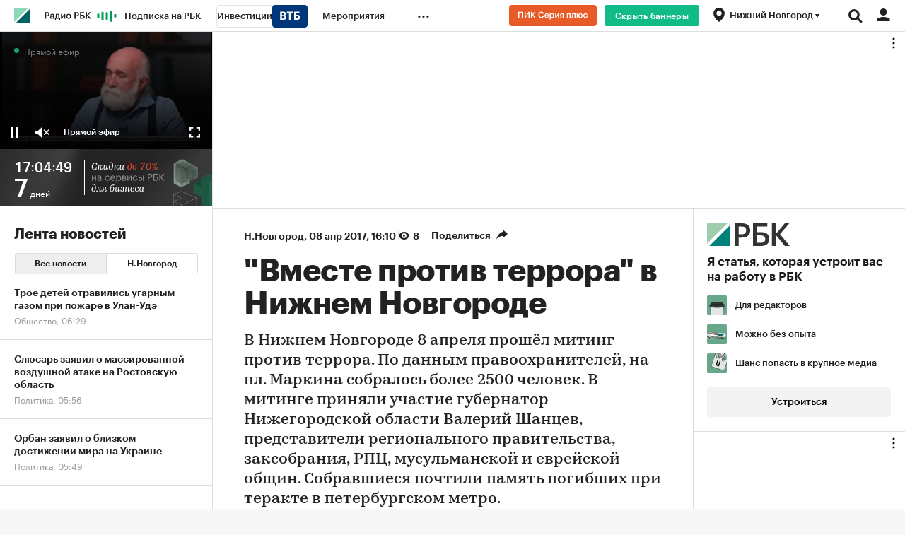

--- FILE ---
content_type: text/html; charset=UTF-8
request_url: https://nn.rbc.ru/nn/photoreport/08/04/2017/58e8d9c79a7947576ec42427
body_size: 39780
content:
<!DOCTYPE html>


<html lang="ru" >
<head>
    <meta http-equiv="Content-Type" content="text/html; charset=utf-8">
    <meta http-equiv="X-UA-Compatible" content="IE=edge,chrome=1">
    <meta http-equiv="Cache-Control" content="no-cache">
    <meta name="viewport" content="width=device-width, initial-scale=1.0, user-scalable=no, minimum-scale=1.0, maximum-scale=1.0">
    <meta name="HandheldFriendly" content="True">
    <meta name="format-detection" content="telephone=no">
    <meta name="format-detection" content="address=no">

    
    
    
    

            <title>&quot;Вместе против террора&quot; в Нижнем Новгороде — РБК</title>

<meta name="title" content="&quot;Вместе против террора&quot; в Нижнем Новгороде — РБК"/>
<meta name="description" content="В Нижнем Новгороде 8 апреля прошёл митинг против террора. По данным правоохранителей, на пл. Маркина собралось более 2500 человек. В митинге приняли участие ​губернатор Нижегородской области Валерий Шанцев, представители регионального правительства, заксобрания, РПЦ, мусульманской и еврейской общин.&amp;nbsp;Собравшиеся почтили память погибших при теракте в петербургском метро.

Митинги против террора проходят по всей России. По данным МВД РФ, на акцию в Москве 6 апреля собрались не менее 50 тыс. человек. Примечательно, что участники московского митинга&amp;nbsp;опустили флаги партий и общественных движений, подчеркивая отсутствие политического контекста в проходящем мероприятии. На нижегородском же митинге очевидцы отмечали&amp;nbsp;изобилие парламентских флагов и символики."/>
<meta name="keywords" content="Собраться, Нижегородский, Правительство, Петербургский, Символика, Движенье, Отсутствие, Очевидец, Участник, Парламентский, Общественный, Мусульманский, Еврейский, Погибнуть, Новгород, Московский, Контекст, Проходить, Мероприятие, Отмечать"/>
<meta name="copyright" content="«РосБизнесКонсалтинг»"/>
<meta name="robots" content="index, follow">

<meta property="og:title" content="&quot;Вместе против террора&quot; в Нижнем Новгороде"/>
<meta property="og:type" content="article"/>
<meta property="og:url" content="https://nn.rbc.ru/nn/photoreport/08/04/2017/58e8d9c79a7947576ec42427"/>
<meta property="og:image" content="https://s.rbk.ru/v10_rbcnews_static/current/images/rbc-share.png"/>
<meta property="og:description" content="В Нижнем Новгороде 8 апреля прошёл митинг против террора. По данным правоохранителей, на пл. Маркина собралось более 2500 человек. В митинге приняли участие ​губернатор Нижегородской области Валерий Шанцев, представители регионального правительства, заксобрания, РПЦ, мусульманской и еврейской общин.&amp;nbsp;Собравшиеся почтили память погибших при теракте в петербургском метро.

Митинги против террора проходят по всей России. По данным МВД РФ, на акцию в Москве 6 апреля собрались не менее 50 тыс. человек. Примечательно, что участники московского митинга&amp;nbsp;опустили флаги партий и общественных движений, подчеркивая отсутствие политического контекста в проходящем мероприятии. На нижегородском же митинге очевидцы отмечали&amp;nbsp;изобилие парламентских флагов и символики."/>
<meta property="og:site_name" content="РБК"/>

<meta name="twitter:card" content="summary_large_image"/>
<meta name="twitter:site" content="@ru_rbc"/>
<meta name="twitter:creator" content="@ru_rbc"/>
<meta name="twitter:title" content="&quot;Вместе против террора&quot; в Нижнем Новгороде"/>
<meta name="twitter:description" content="В Нижнем Новгороде 8 апреля прошёл митинг против террора. По данным правоохранителей, на пл. Маркина собралось более 2500 человек. В митинге приняли участие ​губернатор Нижегородской области Валерий"/>
<meta name="twitter:image" content="https://s.rbk.ru/v10_rbcnews_static/current/images/rbc-share.png"/>
<meta name="twitter:image:alt" content="РБК – новости в реальном времени"/>

<link rel="canonical" href="https://nn.rbc.ru/nn/photoreport/08/04/2017/58e8d9c79a7947576ec42427"/>

<link rel="amphtml" href="https://amp.rbc.ru/regional/nn/photoreport/08/04/2017/58e8d9c79a7947576ec42427">

<meta http-equiv="Reply-to" content="webmaster@rbc.ru"/>




    
                
    <script type="application/ld+json">
        {
            "@context": "https://schema.org",
            "@type": "BreadcrumbList",
            "itemListElement": [{
                "@type": "ListItem",
                "position": 1,
                "name": "✅РБК",
                "item": "https://www.rbc.ru/"
            },{
                "@type": "ListItem",
                "position": 2,
                "name": "✅Н.Новгород",
                "item": "https://nn.rbc.ru/nn/"
            },{
                "@type": "ListItem",
                "position": 3,
                "name": "✅&quot;Вместе против террора&quot; в Нижнем Новгороде",
                "item": "https://nn.rbc.ru/nn/photoreport/08/04/2017/58e8d9c79a7947576ec42427"
            }]
        }
    </script>
        
        

<meta property="yandex_recommendations_category" content="Н.Новгород"/>


                
            <link id="link-favicon" rel="icon" type="image/png" href="//s.rbk.ru/v10_rbcnews_static/common/common-10.11.11/images/favicon.png">
    
            <link rel="apple-touch-icon" sizes="60x60" href="//s.rbk.ru/v10_rbcnews_static/common/common-10.11.11/images/apple-touch-icon-60x60.png">
        <link rel="apple-touch-icon" sizes="76x76" href="//s.rbk.ru/v10_rbcnews_static/common/common-10.11.11/images/apple-touch-icon-76x76.png">
        <link rel="apple-touch-icon" sizes="120x120" href="//s.rbk.ru/v10_rbcnews_static/common/common-10.11.11/images/apple-touch-icon-120x120.png">
        <link rel="apple-touch-icon" sizes="152x152" href="//s.rbk.ru/v10_rbcnews_static/common/common-10.11.11/images/apple-touch-icon-152x152.png">
        <link rel="apple-touch-icon" sizes="180x180" href="//s.rbk.ru/v10_rbcnews_static/common/common-10.11.11/images/apple-touch-icon-180x180.png">
        <link rel="icon" type="image/png" sizes="192x192" href="//s.rbk.ru/v10_rbcnews_static/common/common-10.11.11/images/android-chrome-192x192.png">
        <link rel="icon" type="image/png" sizes="512x512" href="//s.rbk.ru/v10_rbcnews_static/common/common-10.11.11/images/android-chrome-512x512.png">
        <link rel="mask-icon" href="//s.rbk.ru/v10_rbcnews_static/common/common-10.11.11/images/safari-pinned-tab.svg" color="#999999">
        <meta name="msapplication-TileColor" content="#ffffff">
        <meta name="msapplication-TileImage" content="//s.rbk.ru/v10_rbcnews_static/common/common-10.11.11/images/mstile-144x144.png">
        <meta name="msapplication-square70x70logo" content="//s.rbk.ru/v10_rbcnews_static/common/common-10.11.11/images/mstile-70x70.png">
        <meta name="msapplication-square150x150logo" content="//s.rbk.ru/v10_rbcnews_static/common/common-10.11.11/images/mstile-150x150.png">
        <meta name="msapplication-square310x310logo" content="//s.rbk.ru/v10_rbcnews_static/common/common-10.11.11/images/mstile-310x310.png">
        <meta name="msapplication-wide310x150logo" content="//s.rbk.ru/v10_rbcnews_static/common/common-10.11.11/images/mstile-310x150.png">
    
        <link rel="preload" href="//s.rbk.ru/v10_rbcnews_static/common/common-10.11.11/styles/build/_common.css" media="screen" as="style">
    <link rel="stylesheet" href="//s.rbk.ru/v10_rbcnews_static/common/common-10.11.11/styles/build/_common.css" media="screen">
    <link rel="stylesheet" href="//s.rbk.ru/v10_rbcnews_static/common/common-10.11.11/styles/build/_print.css" media="print">
    <link rel="preload" href="//s.rbk.ru/v10_rbcnews_static/common/common-10.11.11/fonts/GraphikRBCLC/GraphikRBCLC-Regular.woff2" as="font" type="font/woff2" crossorigin="anonymous">
    <link rel="preload" href="//s.rbk.ru/v10_rbcnews_static/common/common-10.11.11/fonts/GraphikRBCLC/GraphikRBCLC-Medium.woff2" as="font" type="font/woff2" crossorigin="anonymous">
    <link rel="preload" href="//s.rbk.ru/v10_rbcnews_static/common/common-10.11.11/fonts/GraphikRBCLC/GraphikRBCLC-Semibold.woff2" as="font" type="font/woff2" crossorigin="anonymous">
    <link rel="preload" href="//s.rbk.ru/v10_rbcnews_static/common/common-10.11.11/fonts/GraphikRBCLC/GraphikRBCLC-Bold.woff2" as="font" type="font/woff2" crossorigin="anonymous">
            <link rel="preload" href="//s.rbk.ru/v10_rbcnews_static/common/common-10.11.11/fonts/KazimirTextRBC/KazimirTextRBC-Regular.woff2" as="font" type="font/woff2" crossorigin="anonymous">
        <link rel="preload" href="//s.rbk.ru/v10_rbcnews_static/common/common-10.11.11/fonts/KazimirTextRBC/KazimirTextRBC-Semibold.woff2" as="font" type="font/woff2" crossorigin="anonymous">
        <link rel="preload" href="//s.rbk.ru/v10_rbcnews_static/common/common-10.11.11/fonts/build/_common-fonts.css" media="screen" as="style">
    <link rel="stylesheet" href="//s.rbk.ru/v10_rbcnews_static/common/common-10.11.11/fonts/build/_common-fonts.css" media="screen">

    
        <link rel="preload" href="//s.rbk.ru/v10_rbcnews_static/rbcnews-10.7.14/styles/build/_main.css" media="screen" as="style"/>
    <link rel="stylesheet" href="//s.rbk.ru/v10_rbcnews_static/rbcnews-10.7.14/styles/build/_main.css" media="screen"/>
    <link rel="stylesheet" href="//s.rbk.ru/v10_rbcnews_static/rbcnews-10.7.14/styles/build/_print.css" media="print"/>

            <link rel="preload" href="//s.rbk.ru/v10_rbcnews_static/common/common-10.11.11/styles/build/pages/_news.css" media="screen" as="style">
    <link rel="stylesheet" href="//s.rbk.ru/v10_rbcnews_static/common/common-10.11.11/styles/build/pages/_news.css"  media="screen">

    <link rel="preload" href="//s.rbk.ru/v10_rbcnews_static/rbcnews-10.7.14/styles/build/pages/_news.css" media="screen" as="style"/>
    <link rel="stylesheet" href="//s.rbk.ru/v10_rbcnews_static/rbcnews-10.7.14/styles/build/pages/_news.css"  media="screen"/>

            <link rel="preload" href="//s.rbk.ru/v10_rbcnews_static/common/common-10.11.11/scripts/vendor/jquery/jquery-3.5.1.min.js" as="script">
        <script src="//s.rbk.ru/v10_rbcnews_static/common/common-10.11.11/scripts/vendor/jquery/jquery-3.5.1.min.js"></script>
    
    <link rel="preload" href="//s.rbk.ru/v10_rbcnews_static/common/common-10.11.11/scripts/build/_core.js" as="script">
    <script src="//s.rbk.ru/v10_rbcnews_static/common/common-10.11.11/scripts/build/_core.js"></script>

                <script>
            window.foxConfig = {
                project: 'news',
                useVideo: true,
                useFallback: true,
                useWeboramaSegments: true,
                useHeaderBidding: true,
                useInformerClass: true,
                page: 'default',
                abTestKey: '10.4Z',
            };
        </script>

                        
        
                    <script>
                const additionalTargetingParameters = [
                    {
                        title: 'puid3',
                        value: 'old'
                    },
                    {
                        title: 'puid4',
                        value: 'unauth'
                    },
                ];

                let targetingParameters = [], autoTargetingParameters = [];

                try {
                    targetingParameters = (JSON.parse('[]') || []);
                    autoTargetingParameters = (JSON.parse('[]') || []);
                } catch (error){
                    console.warn('Fox: targetingParameters or autoTargetingParameters has error');
                }

                window.foxConfig.targetingParameters = targetingParameters;
                window.foxConfig.autoTargetingParameters = autoTargetingParameters;
                window.foxConfig.useAutoTargetingParameters = true;

                if (window.foxConfig.targetingParameters.length) {
                    window.foxConfig.targetingParameters = [
                        ...window.foxConfig.targetingParameters,
                        ...additionalTargetingParameters
                    ]
                } else {
                    window.foxConfig.targetingParameters = additionalTargetingParameters;
                }
            </script>
        
        <script type="text/javascript">
    window.foxConfig.backOffice = [{"place_name":"after_topline_inner","refresh_timeout":1,"max_refresh_count":999,"activation":"instant","tab_refresh":true,"viewable_only":false,"is_disabled":false},{"place_name":"in_newsline_inner","refresh_timeout":1,"max_refresh_count":999,"activation":"instant","tab_refresh":true,"viewable_only":true,"is_disabled":false},{"place_name":"right_1_inner","refresh_timeout":1,"max_refresh_count":999,"activation":"instant","tab_refresh":true,"viewable_only":true,"is_disabled":false},{"place_name":"skyscraper_inner","refresh_timeout":1,"max_refresh_count":999,"activation":"instant","tab_refresh":true,"viewable_only":true,"is_disabled":false},{"place_name":"right_2_inner","refresh_timeout":1,"max_refresh_count":999,"activation":"instant","tab_refresh":true,"viewable_only":true,"is_disabled":false},{"place_name":"in_newsline_more_inner","refresh_timeout":1,"max_refresh_count":999,"activation":"instant","tab_refresh":true,"viewable_only":true,"is_disabled":false},{"place_name":"after_topline_more_inner","refresh_timeout":1,"max_refresh_count":999,"activation":"instant","tab_refresh":true,"viewable_only":false,"is_disabled":false},{"place_name":"informer-inner (auto-1)","refresh_timeout":5,"max_refresh_count":999,"activation":"default","tab_refresh":true,"viewable_only":true,"is_disabled":false},{"place_name":"informer-inner (realty-1)","refresh_timeout":5,"max_refresh_count":999,"activation":"default","tab_refresh":true,"viewable_only":true,"is_disabled":false},{"place_name":"native-video-for-incut","refresh_timeout":1,"max_refresh_count":999,"activation":"instant","tab_refresh":true,"viewable_only":true,"is_disabled":false},{"place_name":"freezer_inner","refresh_timeout":1,"max_refresh_count":999,"activation":"instant","tab_refresh":true,"viewable_only":false,"is_disabled":false},{"place_name":"freezer_inner-fallback","refresh_timeout":1,"max_refresh_count":999,"activation":"on_doscroll","tab_refresh":true,"viewable_only":false,"is_disabled":false},{"place_name":"enter_scroller_inner_mobile","refresh_timeout":1,"max_refresh_count":999,"activation":"instant","tab_refresh":true,"viewable_only":true,"is_disabled":false},{"place_name":"after_topline_inner_mobile_more","refresh_timeout":1,"max_refresh_count":999,"activation":"instant","tab_refresh":true,"viewable_only":true,"is_disabled":false}];
    RA.config.set('banners.preroll', {"live":"https:\/\/yandex.ru\/ads\/adfox\/226279\/getCode?","content_video":"https:\/\/yandex.ru\/ads\/adfox\/226279\/getCode?","live_add_puid":true,"content_video_add_puid":true});
</script>

        
    <!-- Заглушка для поддержания корректной работы common -->
    <script>
        RA.config.set('fox', true);
        RA.config.set('fox-video', true);
        RA.repo.banner = {
            isHalt: function() {
                return false;
            },
            getService: function() {
                return {
                    getPlaces: function() {
                        return [];
                    },
                    createPlaceholder: function(){
                        return null;
                    }
                }
            },
            addFloatTargetingKeyValue: function() {},
            addFloatHideBanners: function() {},
            setTargeting: function() {},
            addEventListener: function() {},
            removeEventListener: function() {},
            run: function() {},
            refresh: function() {},
            clear: function() {},
            exclusiveValue: function() {},
            checkAdBlock: function() {
                return 1;
            },
            clearTargeting: function() {},
            getFloatHideBanners: function() {},
            disableRefresh: function() {},
            EVENTS: {}
        };

        const helpers = window.RA.repo.helpers;
        let hashCode = 0;
        if (helpers && helpers.hashCode) {
            hashCode = helpers.hashCode(RA.repo.banner.checkAdBlock.toString());
        }

        window.RA.config.set('bHashCode', hashCode);
    </script>
    <script>
        (function(){
            function defineScript ({ src, async, defer }) {
                return new Promise((resolve, reject) => {
                    const tag = document.createElement('script');

                    tag.type = 'text/javascript';
                    tag.src = src;

                    tag.async = !!async;

                    if(defer){
                        tag.defer = true;
                    }

                    tag.onload = resolve;
                    tag.onerror = reject;

                    document.head.appendChild(tag);
                });
            }

            window.foxState = {
                loaded: null,
            };
            defineScript({
                src: '//s.rbk.ru/v2_rbcbanners_static/rbcbanners-2.1.59/fox/build/app.js',
                                defer: true,
                            }).then(function(){
                window.foxState.loaded = true;
                document.dispatchEvent(new CustomEvent('foxLoaded'));
            }).catch(function(){
                const errorType = 'loaderError';
                document.dispatchEvent(new CustomEvent('foxError', {
                    detail: {
                        type: errorType,
                    },
                }));
                window.foxState.foxError = errorType;
                window.foxState.loaded = false;
            });
        })();
    </script>

    
    <script>
        RA.version = 10;
        RA.env = ('production' || 'production'); // develop, test, staging, production
        RA.config.set('device.isMobile', false);
        RA.config.set('device.isApp', false);
        RA.config.set('ajax.prefix', '/v10/');
        RA.config.set('layout.mainMenuHeight', 105);
        RA.config.set('layout.toplineHeight', 45);
        RA.config.set('layout.headerHeight', 60);
        RA.config.set('layout.layoutMinBreakpoint', 1260);
        RA.config.set('layout.layoutMinWidth', 980);
        RA.config.set('layout.bottomBannerHeight', 250);
        RA.config.set('layout.billboardHeight', 250);
        RA.config.set('layout.isLogoBW', false);
        RA.config.set('layout.templatePath', 'public');
        RA.config.set('urls.common_static', '//s.rbk.ru/v10_rbcnews_static/common/common-10.11.11/');
        RA.config.set('urls.static', '//s.rbk.ru/v10_rbcnews_static/rbcnews-10.7.14/');
        RA.config.set('urls.image', 'https://s.rbk.ru/v10_rbcnews_static/current/images/');
        RA.config.set('domain', '.rbc.ru');
        RA.config.set('domainAuth', 'https://auth.rbc.ru');
        RA.config.set('domainApigw', 'https://apigw.rbc.ru');
        RA.config.set('pro.cookie', '');
        RA.config.set('video.off', false);
        RA.config.set('paywall.user.logined', false);
        RA.config.set('paywall.user.paid', false);
        RA.config.set('mainPage', false);
        RA.config.set('showBanners', true);
        RA.config.set('noVideo', false);
        RA.config.set('disableThirdPartyScripts', false);
        RA.config.set('split', 'Z');
        RA.config.set('yandexCaptchaKey', 'ysc1_Kd1HVgncMR21IKbmWHeEcFYVwfb6pSyxbicSghwcc196899e');
		RA.config.set('proProjectUrl', 'https://pro.rbc.ru');
    </script>

                    
    <script>
        RA.config.set('region', 'nn');
            </script>
        <script>
        RA.config.set('newslist', ["691723dc9a79471e77e74cd3","69171b829a794732909193f1","6916b3e79a7947ca625702ea","6915d13d9a7947807b2b9eca","6915cb499a7947012f0d281b","6915c6899a7947dc88f679df","6915c2e99a7947cb2dba24dd","69149b469a7947ee98a611a2","691477619a79474f4843694c","69146a049a794782ccf630b4","691331ec9a7947917a127de7","69132fda9a794741eb8bf90c","691203029a79476bb30e1318","690eee749a794740eb205a0e","690ef3119a79478dd19b3944","690dfad69a79475d476225c1","690dc3389a7947afe2f5dbf2","690dc5859a7947f087b683cd","690da6529a794799a17038dc","690c7dc19a794745d4d519a5"]);
        RA.config.set('newsTypeList', {"691723dc9a79471e77e74cd3":"short_news","69171b829a794732909193f1":"short_news","6916b3e79a7947ca625702ea":"short_news","6915d13d9a7947807b2b9eca":"short_news","6915cb499a7947012f0d281b":"short_news","6915c6899a7947dc88f679df":"short_news","6915c2e99a7947cb2dba24dd":"short_news","69149b469a7947ee98a611a2":"short_news","691477619a79474f4843694c":"short_news","69146a049a794782ccf630b4":"short_news","691331ec9a7947917a127de7":"short_news","69132fda9a794741eb8bf90c":"short_news","691203029a79476bb30e1318":"short_news","690eee749a794740eb205a0e":"short_news","690ef3119a79478dd19b3944":"short_news","690dfad69a79475d476225c1":"short_news","690dc3389a7947afe2f5dbf2":"short_news","690dc5859a7947f087b683cd":"short_news","690da6529a794799a17038dc":"short_news","690c7dc19a794745d4d519a5":"short_news"});
            </script>

                    <meta name="apple-itunes-app" content="app-id=483524731">
    
    <meta name="theme-color" content="#11BB88"/>
    <link rel="manifest" href="//s.rbk.ru/v10_rbcnews_static/rbcnews-10.7.14/app/manifest.json">
    
    
    <script>
        RA.config.set('appPushDomain', 'https://app.rbc.ru/');
        RA.config.set('apnPushDomen', 'https://app.rbc.ru');
        RA.config.set('apnWebsitePushId', 'web.ru.rbc.top');
        RA.config.set('messagingSenderId', '644988820153');
        RA.config.set('user.region', 'nn');
        RA.config.set('layout.mainMenuHeight', 45);
        RA.config.set('newsfeed.loadTabNick', 'rbcnews.uploaded');
        RA.config.set('newsfeed.removeHiddingNews', true);
        RA.config.set('project', 'rbc');
        RA.config.set('pagename', 'news');
        RA.config.set('projectUrl', 'https://www.rbc.ru');
        RA.config.set('visitedPagesEnabled', true);
        RA.config.set('trackingRequestIsEnabled', true);
        RA.config.set('maxPinnedStoriesCount', 1);
        RA.config.set('newDesignExperiment', 1);

        try {
            RA.config.set('criticalPlacements', JSON.parse('{    "mtsOnbordingAida": {      "enabled": false,      "showCount": 5,      "blockUrl": "http://mts-marketolog.rbc.ru/?utm_source=rbc&utm_medium=banner&utm_campaign=rbc_banner_floorad_1&erid=Pb3XmBtzt74NLb5PG7ECU7KVXCJ1uNwHRCsQear",      "buttonUrl": "http://mts-marketolog.rbc.ru/?utm_source=rbc&utm_medium=banner&utm_campaign=rbc_banner_floorad_1&erid=Pb3XmBtzt74NLb5PG7ECU7KVXCJ1uNwHRCsQear",      "disableDate": "2022-12-31 11:00"    }  } '));
        }
        catch (e) {
            console.log('Critical placements error: ', e);
        }

                    RA.config.set('abtest', '10.4Z');
        
        
         RA.config.set('pollPopup.shouldRun', true);
 RA.config.set('pollPopupMobile.shouldRun', false);

        const newDesignSplitCookie = document.cookie.match('(^|;)\\s*split\\s*=\\s*([^;]+)')?.pop() || '';

        if(newDesignSplitCookie === 'A'){
          window.yaParams = window.yaParams || {};
          Object.assign(window.yaParams, {
            'ab_test_main10': 'my_rbc_beta_old',
          });
        }

        /**
         *
         */
        window.utmMarkerConfig = {
          source: 'nn.rbc.ru/nn',
          term: '10.4Z_noauth'
        };
    </script>


    <script>
        window.utmMarkerConfig = Object.assign(window.utmMarkerConfig,{
            from: 'article_body',
            campaign: 'inarticle_58e8d9c79a7947576ec42427',
        });
    </script>

        </head>
<body
                data-rm-document-type="photoreport"
        data-page="news"
    class="free "
>

        <noscript>
        <style>
            :root {
                --auto-if-no-script: auto;
                --none-if-no-script: none;
                --block-if-no-script: block;
                --zero-if-no-script: 0;
                --one-if-no-script: 1;
            }
        </style>
    </noscript>

        <span class="g-mobile-detector g-mobile"></span>
    <span class="g-tablet-detector g-tablet"></span>
    <span class="g-desktop-small-detector g-desktop-small"></span>
    <span class="g-desktop-detector g-desktop"></span>

        <a href="#maincontent" class="main-content-link l-window js-skip-to-content" tabindex="1">Перейти к основному контенту</a>

            <div id="js_ra_notifications" class="ra-notifications"></div>
    
                                            <header class="topline__wrapper js-topline-wrapper topline__wrapper_min">
                    <div class="topline l-window js-topline js-filter-lock-block">
                            <div class="topline__inner l-row js-topline"><div class="topline__left js-topline-left"><span class="topline__logo-block"><a class="topline__logo" href="https://www.rbc.ru/"></a><div class="fox-tail fox-tail_topline-logo g-desktop-visible g-tablet-visible g-mobile-orientation-all-hidden"
                    data-role="fox-tail"
                        data-unit="topline_logo_inner"
        style="width: 22px; height: 22px;"
         data-force-observe="1"
    ></div><div class="fox-tail fox-tail_topline-logo g-mobile-orientation-all-visible"
                    data-role="fox-tail"
                        data-unit="topline_logo_inner_mobile"
        style="width: 22px; height: 22px;"
         data-force-observe="1"
    ></div></span>    
                                                                                <div
                class="
                    doodle doodle_desktop
                    
                    is-topline js-doodle
                     js-yandex-counter"
                data-rm-data-element='{"projectNick":"rbcnews","documentType":null,"documentId":null,"index":null,"href":"https:\/\/www.rbc.ru\/story\/68822f889a79475439ba67bb?from=topline","image":true,"text":null}'
                data-rm-data-block='{"formatType":"","formatSize":"","publisherNick":"topline"}'
                                    data-yandex-show="doodle_show"
                                >
                <a class="
                    doodle__link js-doodle-link
                     js-yandex-counter"
                                            href="https://www.rbc.ru/story/68822f889a79475439ba67bb?from=topline"
                        target="_blank"
                                                    data-yandex-name="doodle_click"
                                                                >
                    <img src="https://s0.rbk.ru/v6_top_pics/media/img/1/61/347570946262611.svg" alt="">
                </a>
                <div class="doodle__over-link"></div>
            </div>
            <div class="topline__projects-wrap js-topline-first"><nav class="topline__items-container js-topline-dropdown-container"><ul class="topline__projects"><li class="topline__item-block is-big js-topline-item"><a
            href="https://pro.rbc.ru/?from=topline_main"
            class="topline__item js-yandex-counter"
            data-yandex-name="from_topline"
            data-yandex-params='{url: "https://pro.rbc.ru/?from=topline_main"}'
            
        ><span>Подписка на РБК</span></a></li><li class="topline__item-block is-big is-outline js-topline-item"><a
            href="https://www.rbc.ru/quote?utm_source=topline"
            class="topline__item js-yandex-counter"
            data-yandex-name="from_topline"
            data-yandex-params='{url: "https://www.rbc.ru/quote?utm_source=topline"}'
            
        ><span>Инвестиции</span><span class="topline__item__image-block"><img
                            src="https://s0.rbk.ru/v6_top_pics/media/img/2/89/347628703693892.svg"
                            class="topline__item__image"
                            alt=""
                            loading="lazy"
                            decoding="async"
                        /></span></a></li><li class="topline__item-block is-big js-topline-item"><a
            href="https://events.rbc.ru/?utm_source=topline"
            class="topline__item js-yandex-counter"
            data-yandex-name="from_topline"
            data-yandex-params='{url: "https://events.rbc.ru/?utm_source=topline"}'
            
        ><span>Мероприятия</span></a></li><li class="topline__item-block is-big js-topline-item"><a
            href="https://www.rbc.ru/industries?utm_source=topline"
            class="topline__item js-yandex-counter"
            data-yandex-name="from_topline"
            data-yandex-params='{url: "https://www.rbc.ru/industries?utm_source=topline"}'
            
        ><span>Отрасли</span></a></li><li class="topline__item-block is-big js-topline-item"><a
            href="https://realty.rbc.ru/?utm_source=topline"
            class="topline__item js-yandex-counter"
            data-yandex-name="from_topline"
            data-yandex-params='{url: "https://realty.rbc.ru/?utm_source=topline"}'
            
        ><span>Недвижимость</span></a></li><li class="topline__item-block is-big js-topline-item"><a
            href="https://www.autonews.ru/?utm_source=topline"
            class="topline__item js-yandex-counter"
            data-yandex-name="from_topline"
            data-yandex-params='{url: "https://www.autonews.ru/?utm_source=topline"}'
            
        ><span>Autonews</span></a></li><li class="topline__item-block is-big js-topline-item"><a
            href="https://companies.rbc.ru/?utm_source=topline"
            class="topline__item js-yandex-counter"
            data-yandex-name="from_topline"
            data-yandex-params='{url: "https://companies.rbc.ru/?utm_source=topline"}'
            
        ><span>РБК Компании</span></a></li><li class="topline__item-block is-big js-topline-item"><a
            href="https://tv.rbc.ru/?utm_source=topline"
            class="topline__item js-yandex-counter"
            data-yandex-name="from_topline"
            data-yandex-params='{url: "https://tv.rbc.ru/?utm_source=topline"}'
            
        ><span>Телеканал</span></a></li><li class="topline__item-block is-big js-topline-item"><a
            href="https://www.rbc.ru/wine?utm_source=rbc&amp;utm_medium=menu"
            class="topline__item js-yandex-counter"
            data-yandex-name="from_topline"
            data-yandex-params='{url: "https://www.rbc.ru/wine?utm_source=rbc&amp;utm_medium=menu"}'
            
        ><span>РБК Вино</span></a></li><li class="topline__item-block is-big js-topline-item"><a
            href="https://sportrbc.ru/?utm_source=topline"
            class="topline__item js-yandex-counter"
            data-yandex-name="from_topline"
            data-yandex-params='{url: "https://sportrbc.ru/?utm_source=topline"}'
            
        ><span>Спорт</span></a></li><li class="topline__item-block is-big js-topline-item"><a
            href="https://www.rbc.ru/life?utm_source=topline"
            class="topline__item js-yandex-counter"
            data-yandex-name="from_topline"
            data-yandex-params='{url: "https://www.rbc.ru/life?utm_source=topline"}'
            
        ><span>РБК Life</span></a></li><li class="topline__item-block is-big js-topline-item"><a
            href="https://trends.rbc.ru/trends/?utm_source=topline"
            class="topline__item js-yandex-counter"
            data-yandex-name="from_topline"
            data-yandex-params='{url: "https://trends.rbc.ru/trends/?utm_source=topline"}'
            
        ><span>Тренды</span></a></li><li class="topline__item-block is-big js-topline-item"><a
            href="https://visionaries.rbc.ru/?utm_source=rbc_topline"
            class="topline__item js-yandex-counter"
            data-yandex-name="from_topline"
            data-yandex-params='{url: "https://visionaries.rbc.ru/?utm_source=rbc_topline"}'
            
        ><span>Визионеры</span></a></li><li class="topline__item-block is-big js-topline-item"><a
            href="https://www.rbc.ru/national"
            class="topline__item js-yandex-counter"
            data-yandex-name="from_topline"
            data-yandex-params='{url: "https://www.rbc.ru/national"}'
            
        ><span>Национальные проекты</span></a></li><li class="topline__item-block is-big js-topline-item"><a
            href="https://www.rbc.ru/gorod/?utm_source=topline"
            class="topline__item js-yandex-counter"
            data-yandex-name="from_topline"
            data-yandex-params='{url: "https://www.rbc.ru/gorod/?utm_source=topline"}'
            
        ><span>Город</span></a></li><li class="topline__item-block is-big js-topline-item"><a
            href="https://style.rbc.ru/?utm_source=topline"
            class="topline__item js-yandex-counter"
            data-yandex-name="from_topline"
            data-yandex-params='{url: "https://style.rbc.ru/?utm_source=topline"}'
            
        ><span>Стиль</span></a></li><li class="topline__item-block is-big js-topline-item"><a
            href="https://www.rbc.ru/crypto/?utm_source=topline"
            class="topline__item js-yandex-counter"
            data-yandex-name="from_topline"
            data-yandex-params='{url: "https://www.rbc.ru/crypto/?utm_source=topline"}'
            
        ><span>Крипто</span></a></li><li class="topline__item-block is-big js-topline-item"><a
            href="https://plus.rbc.ru/?utm_source=topline"
            class="topline__item js-yandex-counter"
            data-yandex-name="from_topline"
            data-yandex-params='{url: "https://plus.rbc.ru/?utm_source=topline"}'
            
        ><span>РБК+</span></a></li><li class="topline__item-block is-big js-topline-item"><a
            href="https://www.rbc.ru/dc/?utm_source=topline"
            class="topline__item js-yandex-counter"
            data-yandex-name="from_topline"
            data-yandex-params='{url: "https://www.rbc.ru/dc/?utm_source=topline"}'
            
        ><span>Дискуссионный клуб</span></a></li><li class="topline__item-block is-big js-topline-item"><a
            href="https://marketing.rbc.ru/?utm_source=topline"
            class="topline__item js-yandex-counter"
            data-yandex-name="from_topline"
            data-yandex-params='{url: "https://marketing.rbc.ru/?utm_source=topline"}'
            
        ><span>Исследования</span></a></li><li class="topline__item-block is-big js-topline-item"><a
            href="https://ratings.ru/?utm_source=topline"
            class="topline__item js-yandex-counter"
            data-yandex-name="from_topline"
            data-yandex-params='{url: "https://ratings.ru/?utm_source=topline"}'
            
        ><span>Кредитные рейтинги</span></a></li><li class="topline__item-block is-big js-topline-item"><a
            href="https://biztorg.ru/?utm_source=topline"
            class="topline__item js-yandex-counter"
            data-yandex-name="from_topline"
            data-yandex-params='{url: "https://biztorg.ru/?utm_source=topline"}'
            
        ><span>Франшизы</span></a></li><li class="topline__item-block is-big js-topline-item"><a
            href="https://www.rbc.ru/newspaper/?utm_source=topline"
            class="topline__item js-yandex-counter"
            data-yandex-name="from_topline"
            data-yandex-params='{url: "https://www.rbc.ru/newspaper/?utm_source=topline"}'
            
        ><span>Газета</span></a></li><li class="topline__item-block is-big js-topline-item"><a
            href="https://spbspecials.rbc.ru/?utm_source=topline"
            class="topline__item js-yandex-counter"
            data-yandex-name="from_topline"
            data-yandex-params='{url: "https://spbspecials.rbc.ru/?utm_source=topline"}'
            
        ><span>Спецпроекты СПб</span></a></li><li class="topline__item-block is-big js-topline-item"><a
            href="https://spb-bc.rbc.ru/?utm_source=topline"
            class="topline__item js-yandex-counter"
            data-yandex-name="from_topline"
            data-yandex-params='{url: "https://spb-bc.rbc.ru/?utm_source=topline"}'
            
        ><span>Конференции СПб</span></a></li><li class="topline__item-block is-big js-topline-item"><a
            href="https://specialists.ru/?utm_source=topline"
            class="topline__item js-yandex-counter"
            data-yandex-name="from_topline"
            data-yandex-params='{url: "https://specialists.ru/?utm_source=topline"}'
            
        ><span>Спецпроекты</span></a></li><li class="topline__item-block is-big js-topline-item"><a
            href="https://corp.rescore.online/?utm_source=topline"
            class="topline__item js-yandex-counter"
            data-yandex-name="from_topline"
            data-yandex-params='{url: "https://corp.rescore.online/?utm_source=topline"}'
            
        ><span>Проверка контрагентов</span></a></li><li class="topline__item-block is-big js-topline-item"><a
            href="https://esg-index.rbc.ru/"
            class="topline__item js-yandex-counter"
            data-yandex-name="from_topline"
            data-yandex-params='{url: "https://esg-index.rbc.ru/"}'
            
        ><span>ESG-индекс</span></a></li><li class="topline__item-block is-big js-topline-item"><a
            href="https://www.rbc.ru/politics/?utm_source=topline"
            class="topline__item js-yandex-counter"
            data-yandex-name="from_topline"
            data-yandex-params='{url: "https://www.rbc.ru/politics/?utm_source=topline"}'
            
        ><span>Политика</span></a></li><li class="topline__item-block is-big js-topline-item"><a
            href="https://www.rbc.ru/economics/?utm_source=topline"
            class="topline__item js-yandex-counter"
            data-yandex-name="from_topline"
            data-yandex-params='{url: "https://www.rbc.ru/economics/?utm_source=topline"}'
            
        ><span>Экономика</span></a></li><li class="topline__item-block is-big js-topline-item"><a
            href="https://www.rbc.ru/business/?utm_source=topline"
            class="topline__item js-yandex-counter"
            data-yandex-name="from_topline"
            data-yandex-params='{url: "https://www.rbc.ru/business/?utm_source=topline"}'
            
        ><span>Бизнес</span></a></li><li class="topline__item-block is-big js-topline-item"><a
            href="https://www.rbc.ru/technology_and_media/?utm_source=topline"
            class="topline__item js-yandex-counter"
            data-yandex-name="from_topline"
            data-yandex-params='{url: "https://www.rbc.ru/technology_and_media/?utm_source=topline"}'
            
        ><span>Технологии и медиа</span></a></li><li class="topline__item-block is-big js-topline-item"><a
            href="https://www.rbc.ru/finances/?utm_source=topline"
            class="topline__item js-yandex-counter"
            data-yandex-name="from_topline"
            data-yandex-params='{url: "https://www.rbc.ru/finances/?utm_source=topline"}'
            
        ><span>Финансы</span></a></li><li class="topline__item-block is-big js-topline-item"><a
            href="https://cash.rbc.ru/?utm_source=topline"
            class="topline__item js-yandex-counter"
            data-yandex-name="from_topline"
            data-yandex-params='{url: "https://cash.rbc.ru/?utm_source=topline"}'
            
        ><span>Рынок наличной валюты</span></a></li></ul></nav><nav class="topline__more"><ul class="topline__item__wrap"></ul><div class="topline__dropdown"><a href="" class="topline__dropdown__handle js-topline-dropdown">
                            ...
                        </a><div class="topline__dropdown__list js-topline-dropdown-list"><ul class="topline__dropdown__list__inner js-topline-dropdown-list-inner"></ul></div></div></nav></div><div class="js-indicators g-overflow" data-type="topline"></div></div><div class="topline__right"><div class="topline__branding__wrapper js-topline-branding
            "
             data-items='[{"id":"642b00b29a79477d937c1f26","hide_for_paid_users":true,"descriptor":null,"descriptor_md":null,"url_for_desktop":"https:\/\/pik.rbc.ru\/?utm_source=rbc&utm_medium=banner&utm_campaign=pik23_button_rbc&erid=2SDnjehQ7Nv","url_for_mobile":"https:\/\/pik.rbc.ru\/?utm_source=rbc&utm_medium=banner&utm_campaign=pik23_button_rbc&erid=2SDnjehQ7Nv","hide_plate_on_click":false,"advertiser":null,"advertiser_md":null,"publish_date_t":1680577200,"publish_date":"Tue, 04 Apr 2023 06:00:00 +0300","first_publish_date_t":1680577200,"first_publish_date":"Tue, 04 Apr 2023 06:00:00 +0300","modif_date_t":1759261541,"modif_date":"Tue, 30 Sep 2025 22:45:41 +0300","create_date_t":1680539826,"create_date":"Mon, 03 Apr 2023 19:37:06 +0300","end_date_t":1767214775,"end_date":"Wed, 31 Dec 2025 23:59:35 +0300","pixel_block":{"pixels":[{"pixel":null}]},"projects_for_show":{"rbcnews":true,"rbctv":false,"autonews":false,"crypto":false,"quote":false,"trends":false,"sport":false,"neweconomy":false,"style":false,"realty":true,"conferences":false,"life":false,"rbcplus":false,"bc3":false,"auto":false},"myrbc_logo_block":{"url_image_desktop":null,"url_image_mobile":null},"image_for_desktop":{"type":"image","title":"","url":"https:\/\/s0.rbk.ru\/v6_top_pics\/media\/img\/9\/06\/347588868292069.svg","description":"","description_md":"","short_description":"","image_type":"photo","image_type_name":"\u0424\u043e\u0442\u043e","extension":".svg","aspect_ratio":4.1333333333300004,"width":124,"height":30,"source":"","export":true,"path":"347588868292069.svg","path_webp":"","url_webp":null,"alt":null},"image_for_mobile":{"type":"image","title":"","url":"https:\/\/s0.rbk.ru\/v6_top_pics\/media\/img\/6\/54\/347588868225546.svg","description":"","description_md":"","short_description":"","image_type":"photo","image_type_name":"\u0424\u043e\u0442\u043e","extension":".svg","aspect_ratio":4.1333333333300004,"width":124,"height":30,"source":"","export":true,"path":"347588868225546.svg","path_webp":"","url_webp":null,"alt":null}}]'><div class="topline__branding__content
    js-pixel-loader"
    data-pixels-on-show='[{"pixel":null}]'><a class="topline__branding__link g-desktop g-tablet"
                            href="https://pik.rbc.ru/?utm_source=rbc&amp;utm_medium=banner&amp;utm_campaign=pik23_button_rbc&amp;erid=2SDnjehQ7Nv"
                target="_blank"
            ><img class="topline__branding__image" width="124" height="30" src="https://s0.rbk.ru/v6_top_pics/media/img/9/06/347588868292069.svg" alt="branding image"></a><a class="topline__branding__link g-mobile"
                            href="https://pik.rbc.ru/?utm_source=rbc&amp;utm_medium=banner&amp;utm_campaign=pik23_button_rbc&amp;erid=2SDnjehQ7Nv"
                target="_blank"
            ><img class="topline__branding__image" width="124" height="30" src="https://s0.rbk.ru/v6_top_pics/media/img/6/54/347588868225546.svg" alt="branding image"></a></div></div><div class="topline__disable-adv g-desktop"><a href="https://pro.rbc.ru/rbcoffer/comfort_bannersdisable?utm_source=rbc.ru&amp;utm_medium=inhouse_media&amp;utm_campaign=rbc_comfort&amp;utm_term=bannersdisable_button" class="topline__disable-adv__button">Скрыть баннеры</a></div><div class="topline__region-block"><span class="topline__region__icon-block js-topline-item"><button class="topline__region__icon-link js-regions-toggle__handler"><span class="js-region-current"><span class="topline__region__icon"></span><span class="topline__region__icon-title">
                                                Нижний Новгород
                                                <span class="topline__region__triangle"></span></span></span></button></span><div class="topline__region js-topline-sub js-regions-toggle"><div class="topline__region__wrap"><nav class="topline__region__inner"><div class="topline__region__detector g-hidden js-region-detector"><div class="topline__region__detector__text">Ваше местоположение <span class="topline__region__title js-region-detector-title"></span>?</div><a href="#" class="topline__region__detector__button js-region-detector-button" data-answer="yes">Да</a><a href="#" class="topline__region__detector__link js-region-detector-button" data-answer="no">Выбрать другое</a></div><ul class="topline__region__submenu g-hidden js-region-submenu"><li class="topline__region__item"><a href="//www.rbc.ru/" class="topline__region__link js-region-item js-topline-sub-item bold" data-id="world">
                                    Весь мир
                                </a></li><li class="topline__region__item"><a href="//www.rbc.ru/" class="topline__region__link js-region-item js-topline-sub-item bold" data-id="spb_sz" data-cookie="russia/sankt-peterburg_i_oblast" data-title="Санкт-Петербург и область" data-url="http://www.rbc.ru/">
                                    Санкт-Петербург и область
                                </a></li><li class="topline__region__item"><a href="//ekb.rbc.ru/" class="topline__region__link js-region-item js-topline-sub-item bold" data-id="ekb" data-cookie="russia/sverdlovskaya_obl" data-title="Екатеринбург" data-url="http://ekb.rbc.ru/">
                                    Екатеринбург
                                </a></li><li class="topline__region__item"><a href="//nsk.rbc.ru/" class="topline__region__link js-region-item js-topline-sub-item bold" data-id="nsk" data-cookie="russia_sfo" data-title="Новосибирск" data-url="http://nsk.rbc.ru/">
                                    Новосибирск
                                </a></li><li class="topline__region__item"><a href="//omsk.rbc.ru/" class="topline__region__link js-region-item js-topline-sub-item bold" data-id="omsk" data-cookie="russia/omskaya_obl" data-title="Омск" data-url="http://omsk.rbc.ru/">
                                    Омск
                                </a></li><div class="topline__region__line"></div><li class="topline__region__item"><a href="//ufa.rbc.ru/" class="topline__region__link js-region-item js-topline-sub-item" data-id="ufa" data-cookie="russia/bashkortostan" data-title="Башкортостан" data-url="http://ufa.rbc.ru/">
                                    Башкортостан
                                </a></li><li class="topline__region__item"><a href="//vo.rbc.ru/" class="topline__region__link js-region-item js-topline-sub-item" data-id="vo" data-cookie="russia/vologodskaya_obl" data-title="Вологодская область" data-url="http://vo.rbc.ru/">
                                    Вологодская область
                                </a></li><li class="topline__region__item"><a href="//kaliningrad.rbc.ru/" class="topline__region__link js-region-item js-topline-sub-item" data-id="kaliningrad" data-cookie="russia/kaliningradskaya_obl" data-title="Калининград" data-url="http://kaliningrad.rbc.ru/">
                                    Калининград
                                </a></li><li class="topline__region__item"><a href="//kuban.rbc.ru/" class="topline__region__link js-region-item js-topline-sub-item" data-id="krasnodar" data-cookie="russia/krasnodarskiy_kray" data-title="Краснодарский край" data-url="http://kuban.rbc.ru/">
                                    Краснодарский край
                                </a></li><li class="topline__region__item"><a href="//nn.rbc.ru/" class="topline__region__link js-region-item js-topline-sub-item active" data-id="nn" data-cookie="russia/nijegorodskaya_obl" data-title="Нижний Новгород" data-url="http://nn.rbc.ru/">
                                    Нижний Новгород
                                </a></li><li class="topline__region__item"><a href="//perm.rbc.ru/" class="topline__region__link js-region-item js-topline-sub-item" data-id="perm" data-cookie="russia/permskij_kraj" data-title="Пермский край" data-url="http://perm.rbc.ru/">
                                    Пермский край
                                </a></li><li class="topline__region__item"><a href="//rostov.rbc.ru/" class="topline__region__link js-region-item js-topline-sub-item" data-id="rostov" data-cookie="russia/rostovskaya_obl" data-title="Ростов-на-Дону" data-url="http://rostov.rbc.ru/">
                                    Ростов-на-Дону
                                </a></li><li class="topline__region__item"><a href="//rt.rbc.ru/" class="topline__region__link js-region-item js-topline-sub-item" data-id="tatarstan" data-cookie="russia/tatarstan" data-title="Татарстан" data-url="http://rt.rbc.ru/">
                                    Татарстан
                                </a></li><li class="topline__region__item"><a href="//t.rbc.ru/" class="topline__region__link js-region-item js-topline-sub-item" data-id="tyumen" data-cookie="russia/tyumenskaya_obl" data-title="Тюмень" data-url="http://t.rbc.ru/">
                                    Тюмень
                                </a></li><li class="topline__region__item"><a href="//chr.rbc.ru/" class="topline__region__link js-region-item js-topline-sub-item" data-id="chr" data-cookie="russia_chernozemje" data-title="Черноземье" data-url="http://chr.rbc.ru/">
                                    Черноземье
                                </a></li><li class="topline__region__item"><a href="//kavkaz.rbc.ru/" class="topline__region__link js-region-item js-topline-sub-item" data-id="kavkaz" data-cookie="russia/kavkaz" data-title="Кавказ" data-url="http://kavkaz.rbc.ru/">
                                    Кавказ
                                </a></li><li class="topline__region__item"><a href="//karelia.rbc.ru/" class="topline__region__link js-region-item js-topline-sub-item" data-id="karelia" data-cookie="russia/kareliya" data-title="Карелия" data-url="http://karelia.rbc.ru/">
                                    Карелия
                                </a></li><li class="topline__region__item"><a href="//murmansk.rbc.ru/" class="topline__region__link js-region-item js-topline-sub-item" data-id="murmansk" data-cookie="russia/murmanskaya_obl" data-title="Мурманск" data-url="http://murmansk.rbc.ru/">
                                    Мурманск
                                </a></li><li class="topline__region__item"><a href="//prim.rbc.ru/" class="topline__region__link js-region-item js-topline-sub-item" data-id="prim" data-cookie="russia/primorskiy_kray" data-title="Приморский край" data-url="http://prim.rbc.ru/">
                                    Приморский край
                                </a></li></ul></nav></div></div></div><div class="topline__search-block"><div class="topline__search js-search-block"><button class="topline__search__menu js-search-open"><span class="topline__search__menu__link"></span></button><div class="topline__search__body js-search-body"><a href="#" class="topline__search__close js-search-close"><span></span><span></span></a><div class="topline__search__body__inner"><search role="search"><form action="/search/" class="topline__search__form" role="search"><input class="topline__search__button" type="submit" value="Найти" /><div class="topline__search__text"><div class="topline__search__input-wrap"><input class="topline__search__input js-search-input" type="search" inputmode="search" name="query" autocomplete="off" value="" placeholder="Поиск по сайту" /></div></div></form></search><nav class="topline__search__rubric"><div class="topline__search__rubric__name">Рубрики</div><ul class="topline__search__rubric__block" itemscope itemtype="https://www.schema.org/SiteNavigationElement"><li class="topline__search__rubric__link-wrap"><a href="https://www.rbc.ru/politics/" class="topline__search__rubric__link" itemprop="url">
                                                                                    Политика
                                                                            </a></li><li class="topline__search__rubric__link-wrap"><a href="https://www.rbc.ru/economics/" class="topline__search__rubric__link" itemprop="url">
                                                                                    Экономика
                                                                            </a></li><li class="topline__search__rubric__link-wrap"><a href="https://www.rbc.ru/finances/" class="topline__search__rubric__link" itemprop="url">
                                                                                    Финансы
                                                                            </a></li><li class="topline__search__rubric__link-wrap"><a href="https://www.rbc.ru/business/" class="topline__search__rubric__link" itemprop="url">
                                                                                    Бизнес
                                                                            </a></li><li class="topline__search__rubric__link-wrap"><a href="https://www.rbc.ru/technology_and_media/" class="topline__search__rubric__link" itemprop="url">
                                                                                    Технологии и медиа
                                                                            </a></li><li class="topline__search__rubric__link-wrap"><a href="https://www.rbc.ru/own_business/" class="topline__search__rubric__link" itemprop="url">
                                                                                    Свое дело
                                                                            </a></li><li class="topline__search__rubric__link-wrap"><a href="https://www.rbc.ru/opinions/" class="topline__search__rubric__link" itemprop="url">
                                                                                    Мнения
                                                                            </a></li></ul></nav></div></div></div></div><div class="topline__auth js-topline-profile-container"><a href="https://id.rbc.ru?from=login_topline" class="topline__auth__link js-rbc-id-link"></a><div class="topline__auth__profile"><nav class="topline__auth__profile__inner active"><ul class="topline__auth__profile__menu"><li class="topline__auth__profile__menu__item"><a
                                                href="https://auth.rbc.ru/login?tab=enter&from=login_topline"
                                                class="topline__auth__profile__menu__link js-paywall-login"
                                            ><b>Вход</b></a></li><li class="topline__auth__profile__menu__item"><a
                                                href="https://auth.rbc.ru/login?from=registration_topline"
                                                class="topline__auth__profile__menu__link js-paywall-login"
                                            ><b>Регистрация</b></a></li></ul></nav></div></div><div class="topline__menu"><div class="topline__menu__open js-topline-menu js-yandex-counter" data-yandex-name="click_hamburger"><span></span><span></span><span></span></div><div class="topline__menu__close js-topline-menu-close"><span></span><span></span></div></div></div></div><div class="topline__popup js-topline-popup"><nav class="topline__popup__inner js-topline-open-popup-content active"><div class="topline__popup__area"><div class="topline__popup__area__title">
                    Войдите в аккаунт
                </div><a href="https://id.rbc.ru?from=login_topline" class="topline__popup__button topline__popup__area_button js-rbc-id-link">
                    Войти
                </a></div><div class="topline__popup__new-design g-hidden js-experimental-version"><div class="topline__popup__menu__switch"><span class="topline__popup__menu__switch__text">
            Новая версия РБК
        </span><label class="switch"><input
                        name="topline-toggle-version"
                        type="checkbox"
                        class="switch-input js-experimental-version-input"
                /><span class="switch-content"></span></label></div></div><ul class="topline__popup__menu"><li class="topline__popup__item"><a href="https://auth.rbc.ru/profile/payment?from=top_button" class="topline__popup__link">
            РБК Comfort
        </a></li><li class="topline__popup__item"><a href="https://pro.rbc.ru/profile?from=top_button" class="topline__popup__link">
            Подписка на РБК
        </a></li><li class="topline__popup__item"><a href="#" class="topline__popup__link js-topline-open-popup-link" data-content="search">Поиск</a></li><li class="topline__popup__item"><a href="#" class="topline__popup__link js-topline-open-popup-link" data-content="region">Выбор региона</a></li></ul><div class="topline__popup__main-nav"><div class="topline__popup__submenu topline__popup__flex"><div class="topline__popup__submenu__wrap"><a href="https://www.rbc.ru/politics/" class="topline__popup__submenu-item">Политика</a></div><div class="topline__popup__submenu__wrap"><a href="https://www.rbc.ru/economics/" class="topline__popup__submenu-item">Экономика</a></div><div class="topline__popup__submenu__wrap"><a href="https://www.rbc.ru/finances/" class="topline__popup__submenu-item">Финансы</a></div><div class="topline__popup__submenu__wrap"><a href="https://www.rbc.ru/business/" class="topline__popup__submenu-item">Бизнес</a></div><div class="topline__popup__submenu__wrap"><a href="https://www.rbc.ru/technology_and_media/" class="topline__popup__submenu-item">Технологии и медиа</a></div><div class="topline__popup__submenu__wrap"><a href="https://www.rbc.ru/own_business/" class="topline__popup__submenu-item">Свое дело</a></div><div class="topline__popup__submenu__wrap"><a href="https://www.rbc.ru/opinions/" class="topline__popup__submenu-item">Мнения</a></div></div></div><ul class="topline__popup__submenu topline__popup__flex"><li class="topline__popup__submenu__wrap"><a
                                href="https://pro.rbc.ru/?from=topline_main"
                                class="topline__popup__submenu-item js-yandex-counter"
                                data-yandex-name="click_hamburger"
                                data-yandex-params='{url: "https://pro.rbc.ru/?from=topline_main"}'
                            >
                                Подписка на РБК
                            </a></li><li class="topline__popup__submenu__wrap"><a
                                href="https://www.rbc.ru/quote?utm_source=topline"
                                class="topline__popup__submenu-item js-yandex-counter"
                                data-yandex-name="click_hamburger"
                                data-yandex-params='{url: "https://www.rbc.ru/quote?utm_source=topline"}'
                            >
                                Инвестиции
                            </a><img
                                    src="https://s0.rbk.ru/v6_top_pics/media/img/6/68/347628703893686.svg"
                                    class="topline__popup__submenu-logo"
                                    alt=""
                                ></li><li class="topline__popup__submenu__wrap"><a
                                href="https://events.rbc.ru/?utm_source=topline"
                                class="topline__popup__submenu-item js-yandex-counter"
                                data-yandex-name="click_hamburger"
                                data-yandex-params='{url: "https://events.rbc.ru/?utm_source=topline"}'
                            >
                                Мероприятия
                            </a></li><li class="topline__popup__submenu__wrap"><a
                                href="https://www.rbc.ru/industries?utm_source=topline"
                                class="topline__popup__submenu-item js-yandex-counter"
                                data-yandex-name="click_hamburger"
                                data-yandex-params='{url: "https://www.rbc.ru/industries?utm_source=topline"}'
                            >
                                Отрасли
                            </a></li><li class="topline__popup__submenu__wrap"><a
                                href="https://realty.rbc.ru/?utm_source=topline"
                                class="topline__popup__submenu-item js-yandex-counter"
                                data-yandex-name="click_hamburger"
                                data-yandex-params='{url: "https://realty.rbc.ru/?utm_source=topline"}'
                            >
                                Недвижимость
                            </a></li><li class="topline__popup__submenu__wrap"><a
                                href="https://www.autonews.ru/?utm_source=topline"
                                class="topline__popup__submenu-item js-yandex-counter"
                                data-yandex-name="click_hamburger"
                                data-yandex-params='{url: "https://www.autonews.ru/?utm_source=topline"}'
                            >
                                Autonews
                            </a></li><li class="topline__popup__submenu__wrap"><a
                                href="https://companies.rbc.ru/?utm_source=topline"
                                class="topline__popup__submenu-item js-yandex-counter"
                                data-yandex-name="click_hamburger"
                                data-yandex-params='{url: "https://companies.rbc.ru/?utm_source=topline"}'
                            >
                                РБК Компании
                            </a></li><li class="topline__popup__submenu__wrap"><a
                                href="https://tv.rbc.ru/?utm_source=topline"
                                class="topline__popup__submenu-item js-yandex-counter"
                                data-yandex-name="click_hamburger"
                                data-yandex-params='{url: "https://tv.rbc.ru/?utm_source=topline"}'
                            >
                                Телеканал
                            </a></li><li class="topline__popup__submenu__wrap"><a
                                href="https://www.rbc.ru/wine?utm_source=rbc&amp;utm_medium=menu"
                                class="topline__popup__submenu-item js-yandex-counter"
                                data-yandex-name="click_hamburger"
                                data-yandex-params='{url: "https://www.rbc.ru/wine?utm_source=rbc&amp;utm_medium=menu"}'
                            >
                                РБК Вино
                            </a></li><li class="topline__popup__submenu__wrap"><a
                                href="https://sportrbc.ru/?utm_source=topline"
                                class="topline__popup__submenu-item js-yandex-counter"
                                data-yandex-name="click_hamburger"
                                data-yandex-params='{url: "https://sportrbc.ru/?utm_source=topline"}'
                            >
                                Спорт
                            </a></li><li class="topline__popup__submenu__wrap"><a
                                href="https://www.rbc.ru/life?utm_source=topline"
                                class="topline__popup__submenu-item js-yandex-counter"
                                data-yandex-name="click_hamburger"
                                data-yandex-params='{url: "https://www.rbc.ru/life?utm_source=topline"}'
                            >
                                РБК Life
                            </a></li><li class="topline__popup__submenu__wrap"><a
                                href="https://trends.rbc.ru/trends/?utm_source=topline"
                                class="topline__popup__submenu-item js-yandex-counter"
                                data-yandex-name="click_hamburger"
                                data-yandex-params='{url: "https://trends.rbc.ru/trends/?utm_source=topline"}'
                            >
                                Тренды
                            </a></li><li class="topline__popup__submenu__wrap"><a
                                href="https://visionaries.rbc.ru/?utm_source=rbc_topline"
                                class="topline__popup__submenu-item js-yandex-counter"
                                data-yandex-name="click_hamburger"
                                data-yandex-params='{url: "https://visionaries.rbc.ru/?utm_source=rbc_topline"}'
                            >
                                Визионеры
                            </a></li><li class="topline__popup__submenu__wrap"><a
                                href="https://www.rbc.ru/national"
                                class="topline__popup__submenu-item js-yandex-counter"
                                data-yandex-name="click_hamburger"
                                data-yandex-params='{url: "https://www.rbc.ru/national"}'
                            >
                                Национальные проекты
                            </a></li><li class="topline__popup__submenu__wrap"><a
                                href="https://www.rbc.ru/gorod/?utm_source=topline"
                                class="topline__popup__submenu-item js-yandex-counter"
                                data-yandex-name="click_hamburger"
                                data-yandex-params='{url: "https://www.rbc.ru/gorod/?utm_source=topline"}'
                            >
                                Город
                            </a></li><li class="topline__popup__submenu__wrap"><a
                                href="https://style.rbc.ru/?utm_source=topline"
                                class="topline__popup__submenu-item js-yandex-counter"
                                data-yandex-name="click_hamburger"
                                data-yandex-params='{url: "https://style.rbc.ru/?utm_source=topline"}'
                            >
                                Стиль
                            </a></li><li class="topline__popup__submenu__wrap"><a
                                href="https://www.rbc.ru/crypto/?utm_source=topline"
                                class="topline__popup__submenu-item js-yandex-counter"
                                data-yandex-name="click_hamburger"
                                data-yandex-params='{url: "https://www.rbc.ru/crypto/?utm_source=topline"}'
                            >
                                Крипто
                            </a></li><li class="topline__popup__submenu__wrap"><a
                                href="https://plus.rbc.ru/?utm_source=topline"
                                class="topline__popup__submenu-item js-yandex-counter"
                                data-yandex-name="click_hamburger"
                                data-yandex-params='{url: "https://plus.rbc.ru/?utm_source=topline"}'
                            >
                                РБК+
                            </a></li><li class="topline__popup__submenu__wrap"><a
                                href="https://www.rbc.ru/dc/?utm_source=topline"
                                class="topline__popup__submenu-item js-yandex-counter"
                                data-yandex-name="click_hamburger"
                                data-yandex-params='{url: "https://www.rbc.ru/dc/?utm_source=topline"}'
                            >
                                Дискуссионный клуб
                            </a></li><li class="topline__popup__submenu__wrap"><a
                                href="https://marketing.rbc.ru/?utm_source=topline"
                                class="topline__popup__submenu-item js-yandex-counter"
                                data-yandex-name="click_hamburger"
                                data-yandex-params='{url: "https://marketing.rbc.ru/?utm_source=topline"}'
                            >
                                Исследования
                            </a></li><li class="topline__popup__submenu__wrap"><a
                                href="https://ratings.ru/?utm_source=topline"
                                class="topline__popup__submenu-item js-yandex-counter"
                                data-yandex-name="click_hamburger"
                                data-yandex-params='{url: "https://ratings.ru/?utm_source=topline"}'
                            >
                                Кредитные рейтинги
                            </a></li><li class="topline__popup__submenu__wrap"><a
                                href="https://biztorg.ru/?utm_source=topline"
                                class="topline__popup__submenu-item js-yandex-counter"
                                data-yandex-name="click_hamburger"
                                data-yandex-params='{url: "https://biztorg.ru/?utm_source=topline"}'
                            >
                                Франшизы
                            </a></li><li class="topline__popup__submenu__wrap"><a
                                href="https://www.rbc.ru/newspaper/?utm_source=topline"
                                class="topline__popup__submenu-item js-yandex-counter"
                                data-yandex-name="click_hamburger"
                                data-yandex-params='{url: "https://www.rbc.ru/newspaper/?utm_source=topline"}'
                            >
                                Газета
                            </a></li><li class="topline__popup__submenu__wrap"><a
                                href="https://spbspecials.rbc.ru/?utm_source=topline"
                                class="topline__popup__submenu-item js-yandex-counter"
                                data-yandex-name="click_hamburger"
                                data-yandex-params='{url: "https://spbspecials.rbc.ru/?utm_source=topline"}'
                            >
                                Спецпроекты СПб
                            </a></li><li class="topline__popup__submenu__wrap"><a
                                href="https://spb-bc.rbc.ru/?utm_source=topline"
                                class="topline__popup__submenu-item js-yandex-counter"
                                data-yandex-name="click_hamburger"
                                data-yandex-params='{url: "https://spb-bc.rbc.ru/?utm_source=topline"}'
                            >
                                Конференции СПб
                            </a></li><li class="topline__popup__submenu__wrap"><a
                                href="https://specialists.ru/?utm_source=topline"
                                class="topline__popup__submenu-item js-yandex-counter"
                                data-yandex-name="click_hamburger"
                                data-yandex-params='{url: "https://specialists.ru/?utm_source=topline"}'
                            >
                                Спецпроекты
                            </a></li><li class="topline__popup__submenu__wrap"><a
                                href="https://corp.rescore.online/?utm_source=topline"
                                class="topline__popup__submenu-item js-yandex-counter"
                                data-yandex-name="click_hamburger"
                                data-yandex-params='{url: "https://corp.rescore.online/?utm_source=topline"}'
                            >
                                Проверка контрагентов
                            </a></li><li class="topline__popup__submenu__wrap"><a
                                href="https://esg-index.rbc.ru/"
                                class="topline__popup__submenu-item js-yandex-counter"
                                data-yandex-name="click_hamburger"
                                data-yandex-params='{url: "https://esg-index.rbc.ru/"}'
                            >
                                ESG-индекс
                            </a></li><li class="topline__popup__submenu__wrap"><a
                                href="https://www.rbc.ru/politics/?utm_source=topline"
                                class="topline__popup__submenu-item js-yandex-counter"
                                data-yandex-name="click_hamburger"
                                data-yandex-params='{url: "https://www.rbc.ru/politics/?utm_source=topline"}'
                            >
                                Политика
                            </a></li><li class="topline__popup__submenu__wrap"><a
                                href="https://www.rbc.ru/economics/?utm_source=topline"
                                class="topline__popup__submenu-item js-yandex-counter"
                                data-yandex-name="click_hamburger"
                                data-yandex-params='{url: "https://www.rbc.ru/economics/?utm_source=topline"}'
                            >
                                Экономика
                            </a></li><li class="topline__popup__submenu__wrap"><a
                                href="https://www.rbc.ru/business/?utm_source=topline"
                                class="topline__popup__submenu-item js-yandex-counter"
                                data-yandex-name="click_hamburger"
                                data-yandex-params='{url: "https://www.rbc.ru/business/?utm_source=topline"}'
                            >
                                Бизнес
                            </a></li><li class="topline__popup__submenu__wrap"><a
                                href="https://www.rbc.ru/technology_and_media/?utm_source=topline"
                                class="topline__popup__submenu-item js-yandex-counter"
                                data-yandex-name="click_hamburger"
                                data-yandex-params='{url: "https://www.rbc.ru/technology_and_media/?utm_source=topline"}'
                            >
                                Технологии и медиа
                            </a></li><li class="topline__popup__submenu__wrap"><a
                                href="https://www.rbc.ru/finances/?utm_source=topline"
                                class="topline__popup__submenu-item js-yandex-counter"
                                data-yandex-name="click_hamburger"
                                data-yandex-params='{url: "https://www.rbc.ru/finances/?utm_source=topline"}'
                            >
                                Финансы
                            </a></li><li class="topline__popup__submenu__wrap"><a
                                href="https://cash.rbc.ru/?utm_source=topline"
                                class="topline__popup__submenu-item js-yandex-counter"
                                data-yandex-name="click_hamburger"
                                data-yandex-params='{url: "https://cash.rbc.ru/?utm_source=topline"}'
                            >
                                Рынок наличной валюты
                            </a></li><div class="topline__popup__submenu__wrap"></div><div class="topline__popup__submenu__wrap"></div></ul></nav><div class="topline__popup__inner js-topline-open-popup-content search"><div class="topline__popup__back js-topline-back">
    Главное меню
</div><div class="topline__popup__search"><search role="search"><form action="/search/" class="topline__popup__search__form"><input type="hidden" name="project" value="rbcnews"/><input class="topline__popup__search__button" type="submit" value="Найти" /><div class="topline__popup__search__text"><div class="topline__popup__search__input-wrap"><input class="topline__popup__search__input js-search-input" type="text" name="query" autocomplete="off" value="" placeholder="Поиск по сайту" /></div></div></form></search><nav class="topline__popup__search__rubric"><div class="topline__popup__search__rubric__name">Рубрики</div><ul class="topline__popup__search__rubric__block"><li class="topline__popup__search__rubric__link-wrap"><a href="https://www.rbc.ru/politics/" class="topline__popup__search__rubric__link">
                                                                                    Политика
                                                                            </a></li><li class="topline__popup__search__rubric__link-wrap"><a href="https://www.rbc.ru/economics/" class="topline__popup__search__rubric__link">
                                                                                    Экономика
                                                                            </a></li><li class="topline__popup__search__rubric__link-wrap"><a href="https://www.rbc.ru/finances/" class="topline__popup__search__rubric__link">
                                                                                    Финансы
                                                                            </a></li><li class="topline__popup__search__rubric__link-wrap"><a href="https://www.rbc.ru/business/" class="topline__popup__search__rubric__link">
                                                                                    Бизнес
                                                                            </a></li><li class="topline__popup__search__rubric__link-wrap"><a href="https://www.rbc.ru/technology_and_media/" class="topline__popup__search__rubric__link">
                                                                                    Технологии и медиа
                                                                            </a></li><li class="topline__popup__search__rubric__link-wrap"><a href="https://www.rbc.ru/own_business/" class="topline__popup__search__rubric__link">
                                                                                    Свое дело
                                                                            </a></li><li class="topline__popup__search__rubric__link-wrap"><a href="https://www.rbc.ru/opinions/" class="topline__popup__search__rubric__link">
                                                                                    Мнения
                                                                            </a></li></ul></nav></div></div><div class="topline__popup__inner js-topline-open-popup-content region"><div class="topline__popup__back js-topline-back">
    Главное меню
</div><div class="topline__popup__region js-regions-toggle-mobile"><div class="topline__popup__region__inner"><div class="topline__popup__region__main topline__popup__flex"><div class="topline__popup__region__wrap"><a href="//www.rbc.ru/" class="topline__popup__region__link topline__popup__region__link_big js-region-item" data-id="world">
                                    Весь мир
                                </a></div><div class="topline__popup__region__wrap"><a href="//www.rbc.ru/" class="topline__popup__region__link topline__popup__region__link_big js-region-item" data-id="spb_sz" data-cookie="russia/sankt-peterburg_i_oblast" data-title="Санкт-Петербург и область" data-url="http://www.rbc.ru/">
                                    С.-Петербург
                                </a></div><div class="topline__popup__region__wrap"><a href="//ekb.rbc.ru/" class="topline__popup__region__link topline__popup__region__link_big js-region-item" data-id="ekb" data-cookie="russia/sverdlovskaya_obl" data-title="Екатеринбург" data-url="http://ekb.rbc.ru/">
                                    Екатеринбург
                                </a></div><div class="topline__popup__region__wrap"><a href="//nsk.rbc.ru/" class="topline__popup__region__link topline__popup__region__link_big js-region-item" data-id="nsk" data-cookie="russia_sfo" data-title="Новосибирск" data-url="http://nsk.rbc.ru/">
                                    Новосибирск
                                </a></div><div class="topline__popup__region__wrap"><a href="//omsk.rbc.ru/" class="topline__popup__region__link topline__popup__region__link_big js-region-item" data-id="omsk" data-cookie="russia/omskaya_obl" data-title="Омск" data-url="http://omsk.rbc.ru/">
                                    Омск
                                </a></div></div></div><div class="topline__popup__region__sub topline__popup__flex"><div class="topline__popup__region__wrap"><a href="//ufa.rbc.ru/" class="topline__popup__region__link js-region-item" data-id="ufa" data-cookie="russia/bashkortostan" data-title="Башкортостан" data-url="http://ufa.rbc.ru/">
                                Башкортостан
                            </a></div><div class="topline__popup__region__wrap"><a href="//vo.rbc.ru/" class="topline__popup__region__link js-region-item" data-id="vo" data-cookie="russia/vologodskaya_obl" data-title="Вологодская область" data-url="http://vo.rbc.ru/">
                                Вологда
                            </a></div><div class="topline__popup__region__wrap"><a href="//kaliningrad.rbc.ru/" class="topline__popup__region__link js-region-item" data-id="kaliningrad" data-cookie="russia/kaliningradskaya_obl" data-title="Калининград" data-url="http://kaliningrad.rbc.ru/">
                                Калининград
                            </a></div><div class="topline__popup__region__wrap"><a href="//kuban.rbc.ru/" class="topline__popup__region__link js-region-item" data-id="krasnodar" data-cookie="russia/krasnodarskiy_kray" data-title="Краснодарский край" data-url="http://kuban.rbc.ru/">
                                Краснодар
                            </a></div><div class="topline__popup__region__wrap"><a href="//nn.rbc.ru/" class="topline__popup__region__link js-region-item active" data-id="nn" data-cookie="russia/nijegorodskaya_obl" data-title="Нижний Новгород" data-url="http://nn.rbc.ru/">
                                Н.Новгород
                            </a></div><div class="topline__popup__region__wrap"><a href="//perm.rbc.ru/" class="topline__popup__region__link js-region-item" data-id="perm" data-cookie="russia/permskij_kraj" data-title="Пермский край" data-url="http://perm.rbc.ru/">
                                Пермь
                            </a></div><div class="topline__popup__region__wrap"><a href="//rostov.rbc.ru/" class="topline__popup__region__link js-region-item" data-id="rostov" data-cookie="russia/rostovskaya_obl" data-title="Ростов-на-Дону" data-url="http://rostov.rbc.ru/">
                                Ростов-на-Дону
                            </a></div><div class="topline__popup__region__wrap"><a href="//rt.rbc.ru/" class="topline__popup__region__link js-region-item" data-id="tatarstan" data-cookie="russia/tatarstan" data-title="Татарстан" data-url="http://rt.rbc.ru/">
                                Татарстан
                            </a></div><div class="topline__popup__region__wrap"><a href="//t.rbc.ru/" class="topline__popup__region__link js-region-item" data-id="tyumen" data-cookie="russia/tyumenskaya_obl" data-title="Тюмень" data-url="http://t.rbc.ru/">
                                Тюмень
                            </a></div><div class="topline__popup__region__wrap"><a href="//chr.rbc.ru/" class="topline__popup__region__link js-region-item" data-id="chr" data-cookie="russia_chernozemje" data-title="Черноземье" data-url="http://chr.rbc.ru/">
                                Черноземье
                            </a></div><div class="topline__popup__region__wrap"><a href="//kavkaz.rbc.ru/" class="topline__popup__region__link js-region-item" data-id="kavkaz" data-cookie="russia/kavkaz" data-title="Кавказ" data-url="http://kavkaz.rbc.ru/">
                                Кавказ
                            </a></div><div class="topline__popup__region__wrap"><a href="//karelia.rbc.ru/" class="topline__popup__region__link js-region-item" data-id="karelia" data-cookie="russia/kareliya" data-title="Карелия" data-url="http://karelia.rbc.ru/">
                                Карелия
                            </a></div><div class="topline__popup__region__wrap"><a href="//murmansk.rbc.ru/" class="topline__popup__region__link js-region-item" data-id="murmansk" data-cookie="russia/murmanskaya_obl" data-title="Мурманск" data-url="http://murmansk.rbc.ru/">
                                Мурманск
                            </a></div><div class="topline__popup__region__wrap"><a href="//prim.rbc.ru/" class="topline__popup__region__link js-region-item" data-id="prim" data-cookie="russia/primorskiy_kray" data-title="Приморский край" data-url="http://prim.rbc.ru/">
                                Приморье
                            </a></div></div></div></div></div>

            



                        </div>
                </header>
            

                
                
    
                    
<div
        data-role="fox-tail"
        class="fox-tail fox-tail--freezer g-mobile-visible g-border-bottom"
        data-unit="freezer_inner"
        style="height: 400px;"
        data-interval="1"
        data-display-count="-1"
        data-freeze-time="0"
>
    <div data-role="fox-tail::freezer-preloader">
        <div class="preloader">    <div class="preloader__item"></div>
    <div class="preloader__item"></div>
    <div class="preloader__item"></div>
</div>
    </div>
</div>
<script>
  (() => {
    const slot = document.querySelector('.fox-tail--freezer');
    const { width, height } = slot.getBoundingClientRect();
    const freezerIsVisible = width > 0 && height > 0;

    if(!freezerIsVisible){
      return false;
    }

    let { displayCount, freezeTime } = slot.dataset;

    displayCount = parseInt(displayCount, 10);
    freezeTime = parseInt(freezeTime, 10);

    const freezerIsDisabled = displayCount === 0;

    /**
     * Блокирует прокрутку на странице, если фриз включен
     */
    const fixLayout = () => {
      const html = document.querySelector('html');

      slot.classList.add('freezer-shown');
      html.style.overflow = 'hidden';
      html.style.position = 'fixed';
      html.style.width = '100%';
    };

    /**
     * Разблокирует прокрутку на странице
     */
    const unfixLayout = () => {
      const html = document.querySelector('html');

      slot.classList.remove('freezer-shown');
      html.style.removeProperty('overflow');
      html.style.removeProperty('position');
      html.style.removeProperty('width');
    };

    if(!freezerIsDisabled && freezeTime > 0){
      fixLayout();
    }

    if(freezerIsDisabled){
      slot.style.height = '250px';
    }

    slot.addEventListener('fox-freezer-was-shown', fixLayout);
    slot.addEventListener('fox-freezer-was-been-hidden', unfixLayout);
    slot.addEventListener('fox-tail-has-been-hidden', unfixLayout);
    slot.addEventListener('fox-freezer-fallback-was-shown', unfixLayout);
  })();
</script>
            
                
                                                                                                            
                                                                                                                
    <div class="fox-fallback js-fox-tail-fallback g-mobile-visible g-border-bottom"  style="width: 300px; height: 250px;">
                                                                        
                                                                    
                            <div class="fox-fallback__container">
                    <a class="fox-fallback__link" href="https://pro.rbc.ru/intensive/rbcpro_charisma5?utm_source=rbc.ru&amp;utm_medium=inhouse_media&amp;utm_campaign=rbcpro_charisma5&amp;utm_term=banners_top_freeze" target="_blank">
                        

            
        
                                
                                                    
                
        
            
                                    
                                
                    
        
                
                                                                
                
                                                                                
                            
                                
                                
                                                    
                                                                
                                                                            
                                                                                                                                                                
                                                                
                                                                            
                                                                                                                                                                
                                                                
                                                                            
                                                                                                                                            
                                                        
        


<picture class="fox-fallback__image smart-image">
                    
                                                            
                            <!-- webp ratio resize for 300px (requested 300px) and 2 ratio -->
                <source
                        srcset="https://s0.rbk.ru/v6_top_pics/resized/600xH/media/img/3/74/347465345944743.webp 600w"
                        type="image/webp"
                        media="(-webkit-min-device-pixel-ratio: 2), (min-resolution: 192dpi)"
                />
                                        <!-- ratio resize for 300px (requested 300px) and 2 ratio -->
                <source
                        srcset="https://s0.rbk.ru/v6_top_pics/resized/600xH/media/img/3/74/347465345944743.png 600w"
                        media="(-webkit-min-device-pixel-ratio: 2), (min-resolution: 192dpi)"
                />
                                                                        
                            <!-- webp ratio resize for 300px (requested 300px) and 1.5 ratio -->
                <source
                        srcset="https://s0.rbk.ru/v6_top_pics/resized/480xH/media/img/3/74/347465345944743.webp 480w"
                        type="image/webp"
                        media="(-webkit-min-device-pixel-ratio: 1.5), (min-resolution: 192dpi)"
                />
                                        <!-- ratio resize for 300px (requested 300px) and 1.5 ratio -->
                <source
                        srcset="https://s0.rbk.ru/v6_top_pics/resized/480xH/media/img/3/74/347465345944743.png 480w"
                        media="(-webkit-min-device-pixel-ratio: 1.5), (min-resolution: 192dpi)"
                />
                                                                        
                            <!-- webp ratio resize for 300px (requested 300px) and 1.25 ratio -->
                <source
                        srcset="https://s0.rbk.ru/v6_top_pics/resized/400xH/media/img/3/74/347465345944743.webp 400w"
                        type="image/webp"
                        media="(-webkit-min-device-pixel-ratio: 1.25), (min-resolution: 192dpi)"
                />
                                        <!-- ratio resize for 300px (requested 300px) and 1.25 ratio -->
                <source
                        srcset="https://s0.rbk.ru/v6_top_pics/resized/400xH/media/img/3/74/347465345944743.png 400w"
                        media="(-webkit-min-device-pixel-ratio: 1.25), (min-resolution: 192dpi)"
                />
                    
                    <!-- webp resize for 300px (requested 300px) -->
            <source
                    srcset="https://s0.rbk.ru/v6_top_pics/resized/300xH/media/img/3/74/347465345944743.webp 300w"
                    type="image/webp"
                                />
                <!-- resize for 300px (requested 300px) -->
        <source
                srcset="https://s0.rbk.ru/v6_top_pics/resized/300xH/media/img/3/74/347465345944743.png 300w"
                        />
    
    
        
    <!-- original size -->
            <source srcset="https://s0.rbk.ru/v6_top_pics/media/img/3/74/347465345944743.webp" type="image/webp" />
        <img src="https://s0.rbk.ru/v6_top_pics/media/img/3/74/347465345944743.png"
        width="600"        height="500"        alt=""
                    loading="lazy"
                class="smart-image__img"
         />
    </picture>
                    </a>
                </div>
                                        </div>
    
    
            <div class="l-window">
                                                                            
            <div class="g-relative g-clear">
                
                <div class="l-col-container">
                    <div class="l-table">
                                                        
        
    
                
                                                
    
        
    <div class="fox-tail g-desktop-visible g-tablet-visible g-border-bottom"
                    data-role="fox-tail"
                        data-unit="after_topline_inner"
        style="height: 250px;"
        
    >
                    <a href="https://rbc.group/advertisers/" rel="nofollow" target="_blank" class="banner__container__link">
    <span class="banner__container__border">
        <span class="banner__container__info"><span class="banner__container__color">rbc.group</span></span>
    </span>
</a>
            </div>

                                                        
                            <div class="js-rbcslider">
        

    
<div class="js-rbcslider-slide rbcslider__slide "
    data-id="58e8d9c79a7947576ec42427"
     data-url="https://nn.rbc.ru/nn/photoreport/08/04/2017/58e8d9c79a7947576ec42427"    data-index="0"
    data-chars-length="0"
     data-shorturl="http://r.rbc.ru/7SvTipO1OBE"     data-type="photoreport"                 data-region-nick="nn"            data-aggregator="false"
            itemscope itemtype="https://schema.org/NewsArticle"    
                
    >

        <script>
        if (window.foxConfig) {
            if (!window.foxConfigUseVideoDefault) {
                window.foxConfigUseVideoDefault = window.foxConfig.useVideo;
            }
                            window.foxConfig.useVideo = window.foxConfigUseVideoDefault;
                    }
    </script>

                        <meta itemprop="description" content="В Нижнем Новгороде 8 апреля прошёл митинг против террора. По данным правоохранителей, на пл. Маркина собралось более 2500 человек. В митинге приняли участие ​губернатор Нижегородской области Валерий Шанцев, представители регионального правительства, заксобрания, РПЦ, мусульманской и еврейской общин.&amp;nbsp;Собравшиеся почтили память погибших при теракте в петербургском метро.

Митинги против террора проходят по всей России. По данным МВД РФ, на акцию в Москве 6 апреля собрались не менее 50 тыс. человек. Примечательно, что участники московского митинга&amp;nbsp;опустили флаги партий и общественных движений, подчеркивая отсутствие политического контекста в проходящем мероприятии. На нижегородском же митинге очевидцы отмечали&amp;nbsp;изобилие парламентских флагов и символики."/>
<meta name="news_keywords" content="Собраться, Нижегородский, Правительство, Петербургский, Символика, Движенье, Отсутствие, Очевидец, Участник, Парламентский, Общественный, Мусульманский, Еврейский, Погибнуть, Новгород, Московский, Контекст, Проходить, Мероприятие, Отмечать"/>
<meta itemprop="genre" content="news"/>


    
    <div itemprop="author" itemscope itemtype="https://schema.org/Organization">
        <meta itemprop="name" content="РБК"/>
        <meta itemprop="identifier" content="https://www.rbc.ru#organization"/>
        <meta itemprop="address" content="Россия, г.Москва, ул.Профсоюзная, д.78"/>
        <meta itemprop="telephone" content="+7(495)363-11-11"/>
        <meta itemprop="image" src="//s.rbk.ru/v10_rbcnews_static/common/common-10.11.11/images/logo.png"/>
        <div itemprop="logo" itemscope itemtype="https://schema.org/ImageObject">
            <link itemprop="url contentUrl" href="https://s.rbk.ru/v10_rbcnews_static/common/common-10.11.11/images/logo.png"/>
            <meta itemprop="width" content="17"/>
            <meta itemprop="height" content="17"/>
        </div>
    </div>

<div itemprop="publisher" itemscope itemtype="https://schema.org/Organization">
    <meta itemprop="name" content="РБК"/>
    <meta itemprop="identifier" content="https://www.rbc.ru#organization"/>
    <meta itemprop="address" content="Россия, г.Москва, ул.Профсоюзная, д.78"/>
    <meta itemprop="telephone" content="+7(495)363-11-11"/>
    <div itemprop="logo" itemscope itemtype="https://schema.org/ImageObject">
        <link itemprop="url contentUrl" href="https://s.rbk.ru/v10_rbcnews_static/common/common-10.11.11/images/logo-600x60.png"/>
        <meta itemprop="width" content="600"/>
        <meta itemprop="height" content="60"/>
    </div>
</div>

<div itemprop="mainEntityOfPage" itemscope itemType="https://schema.org/WebPage" itemID="https://nn.rbc.ru/nn/photoreport/08/04/2017/58e8d9c79a7947576ec42427#webpage">
    <meta itemprop="name" content="&quot;Вместе против террора&quot; в Нижнем Новгороде" />
    <meta itemprop="description" content="В Нижнем Новгороде 8 апреля прошёл митинг против террора. По данным правоохранителей, на пл. Маркина собралось более 2500 человек. В митинге приняли участие ​губернатор Нижегородской области Валерий Шанцев, представители регионального правительства, заксобрания, РПЦ, мусульманской и еврейской общин.&amp;nbsp;Собравшиеся почтили память погибших при теракте в петербургском метро.

Митинги против террора проходят по всей России. По данным МВД РФ, на акцию в Москве 6 апреля собрались не менее 50 тыс. человек. Примечательно, что участники московского митинга&amp;nbsp;опустили флаги партий и общественных движений, подчеркивая отсутствие политического контекста в проходящем мероприятии. На нижегородском же митинге очевидцы отмечали&amp;nbsp;изобилие парламентских флагов и символики." />
    <meta itemprop="publisher" itemscope="" itemType="https://schema.org/Organization" itemID="https://www.rbc.ru#organization" />
    <meta itemprop="inLanguage" content="ru-RU" />
    <meta itemprop="datePublished" content="2017-04-08T16:10:11+03:00" />
    <meta itemprop="dateModified" content="2017-04-08T16:19:31+03:00" />

    </div>


            
    <link href="https://s.rbk.ru/v10_rbcnews_static/current/images/social-schema.png"/>
    <div itemprop="image" itemscope itemtype="https://schema.org/ImageObject">
        <meta itemprop="url" content="https://s.rbk.ru/v10_rbcnews_static/current/images/social-schema.png"/>
                    <meta itemprop="identifier" content="https://nn.rbc.ru/nn/photoreport/08/04/2017/58e8d9c79a7947576ec42427#primaryimage"/>
                                    </div>

        
    
                
                                                                                                                                                                                                                                                                                                                                                                                            
                                                            
                <script>
        var banner = window.RA && RA.repo.banner;

                    if (banner) { // если баннерка инициализирована (не первый слайд, первоначальная загрузка страницы статьи)
                banner.addFloatTargetingKeyValue('dfp', '0', [{"title":"tag","value":"\u043c\u0443\u043b\u044c\u0442\u0438\u043c\u0435\u0434\u0438\u0430, \u0430\u043d\u0442\u0438\u0442\u0435\u0440\u0440\u043e\u0440, \u041d\u0438\u0436\u043d\u0438\u0439 \u041d\u043e\u0432\u0433\u043e\u0440\u043e\u0434, \u043c\u0438\u0442\u0438\u043d\u0433, \u041d\u0438\u0436\u0435\u0433\u043e\u0440\u043e\u0434\u0441\u043a\u0430\u044f \u043e\u0431\u043b\u0430\u0441\u0442\u044c"}]);
            } else {
                RA.config.set('banners.pageTargeting', {
                    service: 'dfp',
                    slide: 0,
                    params: [{"title":"tag","value":"\u043c\u0443\u043b\u044c\u0442\u0438\u043c\u0435\u0434\u0438\u0430, \u0430\u043d\u0442\u0438\u0442\u0435\u0440\u0440\u043e\u0440, \u041d\u0438\u0436\u043d\u0438\u0439 \u041d\u043e\u0432\u0433\u043e\u0440\u043e\u0434, \u043c\u0438\u0442\u0438\u043d\u0433, \u041d\u0438\u0436\u0435\u0433\u043e\u0440\u043e\u0434\u0441\u043a\u0430\u044f \u043e\u0431\u043b\u0430\u0441\u0442\u044c"}]
                });
            }
        
        // Скрытие баннеров на слайде
        
    </script>
            
        
    
        
                    <div class="g-mobile-visible">
             



                                                                                                
                                <div class="right-promo-block
    js-pixel-loader    js-yandex-counter"
    data-yandex-show="widget_right_show"
    data-pixels-on-show='[{"pixel":null}]'>
    <div class="right-promo-block__header">
        <a
            href="https://editme.rbc.ru/?utm_source=promoblok&amp;utm_medium=widget&amp;utm_campaign=edit"
            class="right-promo-block__logo js-yandex-counter "
            
            data-rm-data-element='{"text": "&#x042F;&#x20;&#x0441;&#x0442;&#x0430;&#x0442;&#x044C;&#x044F;,&#x20;&#x043A;&#x043E;&#x0442;&#x043E;&#x0440;&#x0430;&#x044F;&#x20;&#x0443;&#x0441;&#x0442;&#x0440;&#x043E;&#x0438;&#x0442;&#x20;&#x0432;&#x0430;&#x0441;&#x20;&#x043D;&#x0430;&#x20;&#x0440;&#x0430;&#x0431;&#x043E;&#x0442;&#x0443;&#x20;&#x0432;&#x20;&#x0420;&#x0411;&#x041A;"}'
            data-yandex-name="widget_right_logo_click|promo_block_event"
            data-yandex-params='{ type: "logo-click", materialId: "690b776d9a7947815e16092a", kind: "secondary" }'
            target="_blank"
        >
            <img class="right-promo-block__logo-img" src="https://s0.rbk.ru/v6_top_pics/media/img/8/74/347623591685748.svg" alt="" />
        </a>
    </div>

            <div class="right-promo-block__description g-wysiwyg " >
            <p>Я статья, которая устроит вас на работу в РБК</p>
        </div>
    
    <div class="right-promo-block__content">
                    <div class="right-promo-block__item js-rm-cm-item-scope">
                <img
                    class="right-promo-block__icon"
                    src="https://s0.rbk.ru/v6_top_pics/media/img/2/73/347623591828732.svg"
                    alt=""
                />

                <div class="right-promo-block__body js-rm-cm-item-text">
                                            <span class="right-promo-block__text g-wysiwyg">
                            <p>Для редакторов</p>
                        </span>

                                                            </div>
                <a href="https://editme.rbc.ru/?utm_source=promoblok&amp;utm_medium=widget&amp;utm_campaign=edit" class="right-promo-block__link " ></a>
            </div>
                    <div class="right-promo-block__item js-rm-cm-item-scope">
                <img
                    class="right-promo-block__icon"
                    src="https://s0.rbk.ru/v6_top_pics/media/img/6/14/347623591890146.svg"
                    alt=""
                />

                <div class="right-promo-block__body js-rm-cm-item-text">
                                            <span class="right-promo-block__text g-wysiwyg">
                            <p>Можно без опыта</p>
                        </span>

                                                            </div>
                <a href="https://editme.rbc.ru/?utm_source=promoblok&amp;utm_medium=widget&amp;utm_campaign=edit" class="right-promo-block__link " ></a>
            </div>
                    <div class="right-promo-block__item js-rm-cm-item-scope">
                <img
                    class="right-promo-block__icon"
                    src="https://s0.rbk.ru/v6_top_pics/media/img/2/97/347623591939972.svg"
                    alt=""
                />

                <div class="right-promo-block__body js-rm-cm-item-text">
                                            <span class="right-promo-block__text g-wysiwyg">
                            <p>Шанс попасть в крупное медиа</p>
                        </span>

                                                            </div>
                <a href="https://editme.rbc.ru/?utm_source=promoblok&amp;utm_medium=widget&amp;utm_campaign=edit" class="right-promo-block__link " ></a>
            </div>
            </div>

    <div class="right-promo-block__wrap-button">
        
                            
                            
                            
        <a
            href="https://editme.rbc.ru/?utm_source=promoblok&amp;utm_medium=widget&amp;utm_campaign=edit"
            class="right-promo-block__button js-yandex-counter "
            data-yandex-name="widget_right_detail_click|promo_block_event"
            data-yandex-params='{ type: "button-click", materialId: "690b776d9a7947815e16092a", kind: "secondary" }'
            target="_blank"
            
            style="color: #000000;background-color: #F3F3F3;border-color: #F3F3F3"
        >
            Устроиться
        </a>
    </div>

    </div>
                        
        
        </div>
    
    <div class="article g-relative js-rbcslider-article "  >
                    <div class="l-table">
                                    <div id="maincontent" class="l-col-main" data-io-article-url="https://nn.rbc.ru/nn/photoreport/08/04/2017/58e8d9c79a7947576ec42427">
                        
                                                    <div class="l-col-center-590 article__content">
                                
                                
                                                                    



<div class="article__header js-article-header">
                <div class="article__header__info-block g-inline-text-badges">
            <span class="g-inline-text-badges__text">
                                                    
                                                                                        <a href="https://nn.rbc.ru/nn/"
                               class="article__header__category"
                               itemprop="articleSection"
                               content="Н.Новгород"
                            >Н.Новгород</a>&NoBreak;,
                                                                        </span>

                                                <time class="article__header__date"
                          datetime="2017-04-08T16:10:11+03:00"
                          itemprop="datePublished" content="2017-04-08T16:10:11+03:00"
                    >
                        08 апр 2017, 16:10
                        <meta itemprop="dateModified" content="2017-04-08T16:10:11+03:00"/>
                    </time>
                            
                
    
            
                                        <div class="article__header__counter-block article__header__info-block__divider">
                    <span class="article__header__counter js-insert-views-count">0</span>
                </div>
            
    
            <span class="article__header__info-block__divider">
                        <div class="article__header__share-block js-social-toggle" data-social-native-share="true" data-social-native-share-from="share">
        <div class="article__header__share-block__pseudo js-social-toggle-close"></div>
        <div class="article__header__share-icon article__header__share-icon_main">
            <span class="g-desktop-visible g-tablet-visible">Поделиться</span>
        </div>
        <div class="article__header__share">
            <div class="article__header__share-icon">Поделиться</div>
            <div class="social-likes social-likes_popup social-likes__activate-no" data-counters="no"
    data-title="&quot;Вместе против террора&quot; в Нижнем Новгороде"            data-url="https://nn.rbc.ru/nn/photoreport/08/04/2017/58e8d9c79a7947576ec42427"
        >
                                    <div class="vkontakte">Вконтакте</div>
                    <div class="odnoklassniki">Одноклассники</div>
                <div class="telegram">Telegram</div>
    </div>
        </div>
    </div>
            </span>

                        </div>
    

                
    
            
        <div class="article__header__title">
                                        
                                        
                            <h1 class="article__header__title-in js-slide-title" itemprop="headline">
                    &quot;Вместе против террора&quot; в Нижнем Новгороде
                </h1>
            
                                                </div>

                                </div>
    
                                
                                
    
    
    

                                                                    <div class="article__text article__text_free" itemprop="articleBody">
                                                                                                                            
                                                                                                                                                    
                                                <div class="article__text__overview article__text__overview__no-bold">
                                                    <span><p>В Нижнем Новгороде 8 апреля прошёл митинг против террора. По данным правоохранителей, на пл. Маркина собралось более 2500 человек. В митинге приняли участие ​губернатор Нижегородской области Валерий Шанцев, представители регионального правительства, заксобрания, РПЦ, мусульманской и еврейской общин.&nbsp;Собравшиеся почтили память погибших при теракте в петербургском метро.</p>

<p>Митинги против террора проходят по всей России. По данным МВД РФ, на акцию в Москве 6 апреля собрались не менее 50 тыс. человек. Примечательно, что участники московского митинга&nbsp;опустили флаги партий и общественных движений, подчеркивая отсутствие политического контекста в проходящем мероприятии. На нижегородском же митинге очевидцы отмечали&nbsp;изобилие парламентских флагов и символики.</p></span>
                                                                                                    </div>
                                                                                    
    
    
                                        
                                                                                                    
    
                                        
    
                                        
                                                                                                



    
                    


    
                                        
    
                                                            <div class="gallery_vertical">
            <div class="gallery_vertical__item">
                        <div class="gallery_vertical__image-wrap">
                    
        


            
        
                                
                                                    
                
        
                                                        
                
        
            
                                    
                                                    
                                            
        
                
                                                                
                
                                                                                
                            
                                
                                
                                                    
                                                                
                                                                            
                                                                                                                                            
                                                                
                                                                                                        
                
                                                                                
                            
                                
                                
                                                    
                                                                
                                                                            
                                                                                                                                            
                                                                
                                                                                    
                
                                                                                
                            
                                
                                
                                                    
                                                                
                                                                            
                                                                                                                                                                
                                                                
                                                                            
                                                                                                                                                                
                                                                
                                                                            
                                                                                                                                            
                                                        
        

    
<picture class="smart-image smart-image--auto-width">
                    
                                                            
                                        <!-- ratio resize for 320px (requested 320px) and 2 ratio -->
                <source
                        srcset="https://s0.rbk.ru/v6_top_pics/resized/640xH/media/img/9/33/754916563744339.jpg 640w"
                        media="(max-width: 320px) and (-webkit-min-device-pixel-ratio: 2), (max-width: 320px) and (min-resolution: 192dpi)"
                />
                    
                <!-- resize for 320px (requested 320px) -->
        <source
                srcset="https://s0.rbk.ru/v6_top_pics/resized/320xH/media/img/9/33/754916563744339.jpg 320w"
                                    media="(max-width: 320px)"
                        />
                    
                                                            
                                        <!-- ratio resize for 400px (requested 400px) and 2 ratio -->
                <source
                        srcset="https://s0.rbk.ru/v6_top_pics/resized/800xH/media/img/9/33/754916563744339.jpg 800w"
                        media="(max-width: 400px) and (-webkit-min-device-pixel-ratio: 2), (max-width: 400px) and (min-resolution: 192dpi)"
                />
                    
                <!-- resize for 400px (requested 400px) -->
        <source
                srcset="https://s0.rbk.ru/v6_top_pics/resized/400xH/media/img/9/33/754916563744339.jpg 400w"
                                    media="(max-width: 400px)"
                        />
                    
                                                            
                                        <!-- ratio resize for 590px (requested 590px) and 2 ratio -->
                <source
                        srcset="https://s0.rbk.ru/v6_top_pics/resized/1200xH/media/img/9/33/754916563744339.jpg 1200w"
                        media="(-webkit-min-device-pixel-ratio: 2), (min-resolution: 192dpi)"
                />
                                                                        
                                        <!-- ratio resize for 590px (requested 590px) and 1.5 ratio -->
                <source
                        srcset="https://s0.rbk.ru/v6_top_pics/resized/900xH/media/img/9/33/754916563744339.jpg 900w"
                        media="(-webkit-min-device-pixel-ratio: 1.5), (min-resolution: 192dpi)"
                />
                                                                        
                                        <!-- ratio resize for 590px (requested 590px) and 1.25 ratio -->
                <source
                        srcset="https://s0.rbk.ru/v6_top_pics/resized/768xH/media/img/9/33/754916563744339.jpg 768w"
                        media="(-webkit-min-device-pixel-ratio: 1.25), (min-resolution: 192dpi)"
                />
                    
                <!-- resize for 590px (requested 590px) -->
        <source
                srcset="https://s0.rbk.ru/v6_top_pics/resized/590xH/media/img/9/33/754916563744339.jpg 590w"
                        />
    
    
        
    <!-- original size -->
        <img src="https://s0.rbk.ru/v6_top_pics/media/img/9/33/754916563744339.jpg"
        width="2121"        height="1414"        alt="Фото: Максим Моисеев"
                    loading="lazy"
                class="smart-image__img"
         />
    </picture>
            </div>
                            <div class="gallery_vertical__meta">
                    
                                            <span class="gallery_vertical__author">
                                                            Фото: Максим Моисеев
                                                    </span>
                                    </div>
                                </div>
            <div class="gallery_vertical__item">
                        <div class="gallery_vertical__image-wrap">
                    
        


            
        
                                
                                                    
                
        
                                                        
                
        
            
                                    
                                                    
                                            
        
                
                                                                
                
                                                                                
                            
                                
                                
                                                    
                                                                
                                                                            
                                                                                                                                            
                                                                
                                                                                                        
                
                                                                                
                            
                                
                                
                                                    
                                                                
                                                                            
                                                                                                                                            
                                                                
                                                                                    
                
                                                                                
                            
                                
                                
                                                    
                                                                
                                                                            
                                                                                                                                                                
                                                                
                                                                            
                                                                                                                                                                
                                                                
                                                                            
                                                                                                                                            
                                                        
        

    
<picture class="smart-image smart-image--auto-width">
                    
                                                            
                                        <!-- ratio resize for 320px (requested 320px) and 2 ratio -->
                <source
                        srcset="https://s0.rbk.ru/v6_top_pics/resized/640xH/media/img/9/40/754916563889409.jpg 640w"
                        media="(max-width: 320px) and (-webkit-min-device-pixel-ratio: 2), (max-width: 320px) and (min-resolution: 192dpi)"
                />
                    
                <!-- resize for 320px (requested 320px) -->
        <source
                srcset="https://s0.rbk.ru/v6_top_pics/resized/320xH/media/img/9/40/754916563889409.jpg 320w"
                                    media="(max-width: 320px)"
                        />
                    
                                                            
                                        <!-- ratio resize for 400px (requested 400px) and 2 ratio -->
                <source
                        srcset="https://s0.rbk.ru/v6_top_pics/resized/800xH/media/img/9/40/754916563889409.jpg 800w"
                        media="(max-width: 400px) and (-webkit-min-device-pixel-ratio: 2), (max-width: 400px) and (min-resolution: 192dpi)"
                />
                    
                <!-- resize for 400px (requested 400px) -->
        <source
                srcset="https://s0.rbk.ru/v6_top_pics/resized/400xH/media/img/9/40/754916563889409.jpg 400w"
                                    media="(max-width: 400px)"
                        />
                    
                                                            
                                        <!-- ratio resize for 590px (requested 590px) and 2 ratio -->
                <source
                        srcset="https://s0.rbk.ru/v6_top_pics/resized/1200xH/media/img/9/40/754916563889409.jpg 1200w"
                        media="(-webkit-min-device-pixel-ratio: 2), (min-resolution: 192dpi)"
                />
                                                                        
                                        <!-- ratio resize for 590px (requested 590px) and 1.5 ratio -->
                <source
                        srcset="https://s0.rbk.ru/v6_top_pics/resized/900xH/media/img/9/40/754916563889409.jpg 900w"
                        media="(-webkit-min-device-pixel-ratio: 1.5), (min-resolution: 192dpi)"
                />
                                                                        
                                        <!-- ratio resize for 590px (requested 590px) and 1.25 ratio -->
                <source
                        srcset="https://s0.rbk.ru/v6_top_pics/resized/768xH/media/img/9/40/754916563889409.jpg 768w"
                        media="(-webkit-min-device-pixel-ratio: 1.25), (min-resolution: 192dpi)"
                />
                    
                <!-- resize for 590px (requested 590px) -->
        <source
                srcset="https://s0.rbk.ru/v6_top_pics/resized/590xH/media/img/9/40/754916563889409.jpg 590w"
                        />
    
    
        
    <!-- original size -->
        <img src="https://s0.rbk.ru/v6_top_pics/media/img/9/40/754916563889409.jpg"
        width="2121"        height="1414"        alt="Фото: Максим Моисеев"
                    loading="lazy"
                class="smart-image__img"
         />
    </picture>
            </div>
                            <div class="gallery_vertical__meta">
                    
                                            <span class="gallery_vertical__author">
                                                            Фото: Максим Моисеев
                                                    </span>
                                    </div>
                                </div>
            <div class="gallery_vertical__item">
                        <div class="gallery_vertical__image-wrap">
                    
        


            
        
                                
                                                    
                
        
                                                        
                
        
            
                                    
                                                    
                                            
        
                
                                                                
                
                                                                                
                            
                                
                                
                                                    
                                                                
                                                                            
                                                                                                                                            
                                                                
                                                                                                        
                
                                                                                
                            
                                
                                
                                                    
                                                                
                                                                            
                                                                                                                                            
                                                                
                                                                                    
                
                                                                                
                            
                                
                                
                                                    
                                                                
                                                                            
                                                                                                                                                                
                                                                
                                                                            
                                                                                                                                                                
                                                                
                                                                            
                                                                                                                                            
                                                        
        

    
<picture class="smart-image smart-image--auto-width">
                    
                                                            
                                        <!-- ratio resize for 320px (requested 320px) and 2 ratio -->
                <source
                        srcset="https://s0.rbk.ru/v6_top_pics/resized/640xH/media/img/6/10/754916564091106.jpg 640w"
                        media="(max-width: 320px) and (-webkit-min-device-pixel-ratio: 2), (max-width: 320px) and (min-resolution: 192dpi)"
                />
                    
                <!-- resize for 320px (requested 320px) -->
        <source
                srcset="https://s0.rbk.ru/v6_top_pics/resized/320xH/media/img/6/10/754916564091106.jpg 320w"
                                    media="(max-width: 320px)"
                        />
                    
                                                            
                                        <!-- ratio resize for 400px (requested 400px) and 2 ratio -->
                <source
                        srcset="https://s0.rbk.ru/v6_top_pics/resized/800xH/media/img/6/10/754916564091106.jpg 800w"
                        media="(max-width: 400px) and (-webkit-min-device-pixel-ratio: 2), (max-width: 400px) and (min-resolution: 192dpi)"
                />
                    
                <!-- resize for 400px (requested 400px) -->
        <source
                srcset="https://s0.rbk.ru/v6_top_pics/resized/400xH/media/img/6/10/754916564091106.jpg 400w"
                                    media="(max-width: 400px)"
                        />
                    
                                                            
                                        <!-- ratio resize for 590px (requested 590px) and 2 ratio -->
                <source
                        srcset="https://s0.rbk.ru/v6_top_pics/resized/1200xH/media/img/6/10/754916564091106.jpg 1200w"
                        media="(-webkit-min-device-pixel-ratio: 2), (min-resolution: 192dpi)"
                />
                                                                        
                                        <!-- ratio resize for 590px (requested 590px) and 1.5 ratio -->
                <source
                        srcset="https://s0.rbk.ru/v6_top_pics/resized/900xH/media/img/6/10/754916564091106.jpg 900w"
                        media="(-webkit-min-device-pixel-ratio: 1.5), (min-resolution: 192dpi)"
                />
                                                                        
                                        <!-- ratio resize for 590px (requested 590px) and 1.25 ratio -->
                <source
                        srcset="https://s0.rbk.ru/v6_top_pics/resized/768xH/media/img/6/10/754916564091106.jpg 768w"
                        media="(-webkit-min-device-pixel-ratio: 1.25), (min-resolution: 192dpi)"
                />
                    
                <!-- resize for 590px (requested 590px) -->
        <source
                srcset="https://s0.rbk.ru/v6_top_pics/resized/590xH/media/img/6/10/754916564091106.jpg 590w"
                        />
    
    
        
    <!-- original size -->
        <img src="https://s0.rbk.ru/v6_top_pics/media/img/6/10/754916564091106.jpg"
        width="2121"        height="1414"        alt="Фото: Максим Моисеев"
                    loading="lazy"
                class="smart-image__img"
         />
    </picture>
            </div>
                            <div class="gallery_vertical__meta">
                    
                                            <span class="gallery_vertical__author">
                                                            Фото: Максим Моисеев
                                                    </span>
                                    </div>
                                </div>
            <div class="gallery_vertical__item">
                        <div class="gallery_vertical__image-wrap">
                    
        


            
        
                                
                                                    
                
        
                                                        
                
        
            
                                    
                                                    
                                            
        
                
                                                                
                
                                                                                
                            
                                
                                
                                                    
                                                                
                                                                            
                                                                                                                                            
                                                                
                                                                                                        
                
                                                                                
                            
                                
                                
                                                    
                                                                
                                                                            
                                                                                                                                            
                                                                
                                                                                    
                
                                                                                
                            
                                
                                
                                                    
                                                                
                                                                            
                                                                                                                                                                
                                                                
                                                                            
                                                                                                                                                                
                                                                
                                                                            
                                                                                                                                            
                                                        
        

    
<picture class="smart-image smart-image--auto-width">
                    
                                                            
                                        <!-- ratio resize for 320px (requested 320px) and 2 ratio -->
                <source
                        srcset="https://s0.rbk.ru/v6_top_pics/resized/640xH/media/img/0/35/754916564171350.jpg 640w"
                        media="(max-width: 320px) and (-webkit-min-device-pixel-ratio: 2), (max-width: 320px) and (min-resolution: 192dpi)"
                />
                    
                <!-- resize for 320px (requested 320px) -->
        <source
                srcset="https://s0.rbk.ru/v6_top_pics/resized/320xH/media/img/0/35/754916564171350.jpg 320w"
                                    media="(max-width: 320px)"
                        />
                    
                                                            
                                        <!-- ratio resize for 400px (requested 400px) and 2 ratio -->
                <source
                        srcset="https://s0.rbk.ru/v6_top_pics/resized/800xH/media/img/0/35/754916564171350.jpg 800w"
                        media="(max-width: 400px) and (-webkit-min-device-pixel-ratio: 2), (max-width: 400px) and (min-resolution: 192dpi)"
                />
                    
                <!-- resize for 400px (requested 400px) -->
        <source
                srcset="https://s0.rbk.ru/v6_top_pics/resized/400xH/media/img/0/35/754916564171350.jpg 400w"
                                    media="(max-width: 400px)"
                        />
                    
                                                            
                                        <!-- ratio resize for 590px (requested 590px) and 2 ratio -->
                <source
                        srcset="https://s0.rbk.ru/v6_top_pics/resized/1200xH/media/img/0/35/754916564171350.jpg 1200w"
                        media="(-webkit-min-device-pixel-ratio: 2), (min-resolution: 192dpi)"
                />
                                                                        
                                        <!-- ratio resize for 590px (requested 590px) and 1.5 ratio -->
                <source
                        srcset="https://s0.rbk.ru/v6_top_pics/resized/900xH/media/img/0/35/754916564171350.jpg 900w"
                        media="(-webkit-min-device-pixel-ratio: 1.5), (min-resolution: 192dpi)"
                />
                                                                        
                                        <!-- ratio resize for 590px (requested 590px) and 1.25 ratio -->
                <source
                        srcset="https://s0.rbk.ru/v6_top_pics/resized/768xH/media/img/0/35/754916564171350.jpg 768w"
                        media="(-webkit-min-device-pixel-ratio: 1.25), (min-resolution: 192dpi)"
                />
                    
                <!-- resize for 590px (requested 590px) -->
        <source
                srcset="https://s0.rbk.ru/v6_top_pics/resized/590xH/media/img/0/35/754916564171350.jpg 590w"
                        />
    
    
        
    <!-- original size -->
        <img src="https://s0.rbk.ru/v6_top_pics/media/img/0/35/754916564171350.jpg"
        width="2121"        height="1414"        alt="Фото: Максим Моисеев"
                    loading="lazy"
                class="smart-image__img"
         />
    </picture>
            </div>
                            <div class="gallery_vertical__meta">
                    
                                            <span class="gallery_vertical__author">
                                                            Фото: Максим Моисеев
                                                    </span>
                                    </div>
                                </div>
            <div class="gallery_vertical__item">
                        <div class="gallery_vertical__image-wrap">
                    
        


            
        
                                
                                                    
                
        
                                                        
                
        
            
                                    
                                                    
                                            
        
                
                                                                
                
                                                                                
                            
                                
                                
                                                    
                                                                
                                                                            
                                                                                                                                            
                                                                
                                                                                                        
                
                                                                                
                            
                                
                                
                                                    
                                                                
                                                                            
                                                                                                                                            
                                                                
                                                                                    
                
                                                                                
                            
                                
                                
                                                    
                                                                
                                                                            
                                                                                                                                                                
                                                                
                                                                            
                                                                                                                                                                
                                                                
                                                                            
                                                                                                                                            
                                                        
        

    
<picture class="smart-image smart-image--auto-width">
                    
                                                            
                                        <!-- ratio resize for 320px (requested 320px) and 2 ratio -->
                <source
                        srcset="https://s0.rbk.ru/v6_top_pics/resized/640xH/media/img/9/03/754916564286039.jpg 640w"
                        media="(max-width: 320px) and (-webkit-min-device-pixel-ratio: 2), (max-width: 320px) and (min-resolution: 192dpi)"
                />
                    
                <!-- resize for 320px (requested 320px) -->
        <source
                srcset="https://s0.rbk.ru/v6_top_pics/resized/320xH/media/img/9/03/754916564286039.jpg 320w"
                                    media="(max-width: 320px)"
                        />
                    
                                                            
                                        <!-- ratio resize for 400px (requested 400px) and 2 ratio -->
                <source
                        srcset="https://s0.rbk.ru/v6_top_pics/resized/800xH/media/img/9/03/754916564286039.jpg 800w"
                        media="(max-width: 400px) and (-webkit-min-device-pixel-ratio: 2), (max-width: 400px) and (min-resolution: 192dpi)"
                />
                    
                <!-- resize for 400px (requested 400px) -->
        <source
                srcset="https://s0.rbk.ru/v6_top_pics/resized/400xH/media/img/9/03/754916564286039.jpg 400w"
                                    media="(max-width: 400px)"
                        />
                    
                                                            
                                        <!-- ratio resize for 590px (requested 590px) and 2 ratio -->
                <source
                        srcset="https://s0.rbk.ru/v6_top_pics/resized/1200xH/media/img/9/03/754916564286039.jpg 1200w"
                        media="(-webkit-min-device-pixel-ratio: 2), (min-resolution: 192dpi)"
                />
                                                                        
                                        <!-- ratio resize for 590px (requested 590px) and 1.5 ratio -->
                <source
                        srcset="https://s0.rbk.ru/v6_top_pics/resized/900xH/media/img/9/03/754916564286039.jpg 900w"
                        media="(-webkit-min-device-pixel-ratio: 1.5), (min-resolution: 192dpi)"
                />
                                                                        
                                        <!-- ratio resize for 590px (requested 590px) and 1.25 ratio -->
                <source
                        srcset="https://s0.rbk.ru/v6_top_pics/resized/768xH/media/img/9/03/754916564286039.jpg 768w"
                        media="(-webkit-min-device-pixel-ratio: 1.25), (min-resolution: 192dpi)"
                />
                    
                <!-- resize for 590px (requested 590px) -->
        <source
                srcset="https://s0.rbk.ru/v6_top_pics/resized/590xH/media/img/9/03/754916564286039.jpg 590w"
                        />
    
    
        
    <!-- original size -->
        <img src="https://s0.rbk.ru/v6_top_pics/media/img/9/03/754916564286039.jpg"
        width="2121"        height="1414"        alt="Фото: Максим Моисеев"
                    loading="lazy"
                class="smart-image__img"
         />
    </picture>
            </div>
                            <div class="gallery_vertical__meta">
                    
                                            <span class="gallery_vertical__author">
                                                            Фото: Максим Моисеев
                                                    </span>
                                    </div>
                                </div>
            <div class="gallery_vertical__item">
                        <div class="gallery_vertical__image-wrap">
                    
        


            
        
                                
                                                    
                
        
                                                        
                
        
            
                                    
                                                    
                                            
        
                
                                                                
                
                                                                                
                            
                                
                                
                                                    
                                                                
                                                                            
                                                                                                                                            
                                                                
                                                                                                        
                
                                                                                
                            
                                
                                
                                                    
                                                                
                                                                            
                                                                                                                                            
                                                                
                                                                                    
                
                                                                                
                            
                                
                                
                                                    
                                                                
                                                                            
                                                                                                                                                                
                                                                
                                                                            
                                                                                                                                                                
                                                                
                                                                            
                                                                                                                                            
                                                        
        

    
<picture class="smart-image smart-image--auto-width">
                    
                                                            
                                        <!-- ratio resize for 320px (requested 320px) and 2 ratio -->
                <source
                        srcset="https://s0.rbk.ru/v6_top_pics/resized/640xH/media/img/4/78/754916564378784.jpg 640w"
                        media="(max-width: 320px) and (-webkit-min-device-pixel-ratio: 2), (max-width: 320px) and (min-resolution: 192dpi)"
                />
                    
                <!-- resize for 320px (requested 320px) -->
        <source
                srcset="https://s0.rbk.ru/v6_top_pics/resized/320xH/media/img/4/78/754916564378784.jpg 320w"
                                    media="(max-width: 320px)"
                        />
                    
                                                            
                                        <!-- ratio resize for 400px (requested 400px) and 2 ratio -->
                <source
                        srcset="https://s0.rbk.ru/v6_top_pics/resized/800xH/media/img/4/78/754916564378784.jpg 800w"
                        media="(max-width: 400px) and (-webkit-min-device-pixel-ratio: 2), (max-width: 400px) and (min-resolution: 192dpi)"
                />
                    
                <!-- resize for 400px (requested 400px) -->
        <source
                srcset="https://s0.rbk.ru/v6_top_pics/resized/400xH/media/img/4/78/754916564378784.jpg 400w"
                                    media="(max-width: 400px)"
                        />
                    
                                                            
                                        <!-- ratio resize for 590px (requested 590px) and 2 ratio -->
                <source
                        srcset="https://s0.rbk.ru/v6_top_pics/resized/1200xH/media/img/4/78/754916564378784.jpg 1200w"
                        media="(-webkit-min-device-pixel-ratio: 2), (min-resolution: 192dpi)"
                />
                                                                        
                                        <!-- ratio resize for 590px (requested 590px) and 1.5 ratio -->
                <source
                        srcset="https://s0.rbk.ru/v6_top_pics/resized/900xH/media/img/4/78/754916564378784.jpg 900w"
                        media="(-webkit-min-device-pixel-ratio: 1.5), (min-resolution: 192dpi)"
                />
                                                                        
                                        <!-- ratio resize for 590px (requested 590px) and 1.25 ratio -->
                <source
                        srcset="https://s0.rbk.ru/v6_top_pics/resized/768xH/media/img/4/78/754916564378784.jpg 768w"
                        media="(-webkit-min-device-pixel-ratio: 1.25), (min-resolution: 192dpi)"
                />
                    
                <!-- resize for 590px (requested 590px) -->
        <source
                srcset="https://s0.rbk.ru/v6_top_pics/resized/590xH/media/img/4/78/754916564378784.jpg 590w"
                        />
    
    
        
    <!-- original size -->
        <img src="https://s0.rbk.ru/v6_top_pics/media/img/4/78/754916564378784.jpg"
        width="2121"        height="1414"        alt="Фото: Максим Моисеев"
                    loading="lazy"
                class="smart-image__img"
         />
    </picture>
            </div>
                            <div class="gallery_vertical__meta">
                    
                                            <span class="gallery_vertical__author">
                                                            Фото: Максим Моисеев
                                                    </span>
                                    </div>
                                </div>
            <div class="gallery_vertical__item">
                        <div class="gallery_vertical__image-wrap">
                    
        


            
        
                                
                                                    
                
        
                                                        
                
        
            
                                    
                                                    
                                            
        
                
                                                                
                
                                                                                
                            
                                
                                
                                                    
                                                                
                                                                            
                                                                                                                                            
                                                                
                                                                                                        
                
                                                                                
                            
                                
                                
                                                    
                                                                
                                                                            
                                                                                                                                            
                                                                
                                                                                    
                
                                                                                
                            
                                
                                
                                                    
                                                                
                                                                            
                                                                                                                                                                
                                                                
                                                                            
                                                                                                                                                                
                                                                
                                                                            
                                                                                                                                            
                                                        
        

    
<picture class="smart-image smart-image--auto-width">
                    
                                                            
                                        <!-- ratio resize for 320px (requested 320px) and 2 ratio -->
                <source
                        srcset="https://s0.rbk.ru/v6_top_pics/resized/640xH/media/img/4/06/754916564467064.jpg 640w"
                        media="(max-width: 320px) and (-webkit-min-device-pixel-ratio: 2), (max-width: 320px) and (min-resolution: 192dpi)"
                />
                    
                <!-- resize for 320px (requested 320px) -->
        <source
                srcset="https://s0.rbk.ru/v6_top_pics/resized/320xH/media/img/4/06/754916564467064.jpg 320w"
                                    media="(max-width: 320px)"
                        />
                    
                                                            
                                        <!-- ratio resize for 400px (requested 400px) and 2 ratio -->
                <source
                        srcset="https://s0.rbk.ru/v6_top_pics/resized/800xH/media/img/4/06/754916564467064.jpg 800w"
                        media="(max-width: 400px) and (-webkit-min-device-pixel-ratio: 2), (max-width: 400px) and (min-resolution: 192dpi)"
                />
                    
                <!-- resize for 400px (requested 400px) -->
        <source
                srcset="https://s0.rbk.ru/v6_top_pics/resized/400xH/media/img/4/06/754916564467064.jpg 400w"
                                    media="(max-width: 400px)"
                        />
                    
                                                            
                                        <!-- ratio resize for 590px (requested 590px) and 2 ratio -->
                <source
                        srcset="https://s0.rbk.ru/v6_top_pics/resized/1200xH/media/img/4/06/754916564467064.jpg 1200w"
                        media="(-webkit-min-device-pixel-ratio: 2), (min-resolution: 192dpi)"
                />
                                                                        
                                        <!-- ratio resize for 590px (requested 590px) and 1.5 ratio -->
                <source
                        srcset="https://s0.rbk.ru/v6_top_pics/resized/900xH/media/img/4/06/754916564467064.jpg 900w"
                        media="(-webkit-min-device-pixel-ratio: 1.5), (min-resolution: 192dpi)"
                />
                                                                        
                                        <!-- ratio resize for 590px (requested 590px) and 1.25 ratio -->
                <source
                        srcset="https://s0.rbk.ru/v6_top_pics/resized/768xH/media/img/4/06/754916564467064.jpg 768w"
                        media="(-webkit-min-device-pixel-ratio: 1.25), (min-resolution: 192dpi)"
                />
                    
                <!-- resize for 590px (requested 590px) -->
        <source
                srcset="https://s0.rbk.ru/v6_top_pics/resized/590xH/media/img/4/06/754916564467064.jpg 590w"
                        />
    
    
        
    <!-- original size -->
        <img src="https://s0.rbk.ru/v6_top_pics/media/img/4/06/754916564467064.jpg"
        width="2121"        height="1414"        alt="Фото: Максим Моисеев"
                    loading="lazy"
                class="smart-image__img"
         />
    </picture>
            </div>
                            <div class="gallery_vertical__meta">
                    
                                            <span class="gallery_vertical__author">
                                                            Фото: Максим Моисеев
                                                    </span>
                                    </div>
                                </div>
            <div class="gallery_vertical__item">
                        <div class="gallery_vertical__image-wrap">
                    
        


            
        
                                
                                                    
                
        
                                                        
                
        
            
                                    
                                                    
                                            
        
                
                                                                
                
                                                                                
                            
                                
                                
                                                    
                                                                
                                                                            
                                                                                                                                            
                                                                
                                                                                                        
                
                                                                                
                            
                                
                                
                                                    
                                                                
                                                                            
                                                                                                                                            
                                                                
                                                                                    
                
                                                                                
                            
                                
                                
                                                    
                                                                
                                                                            
                                                                                                                                                                
                                                                
                                                                            
                                                                                                                                                                
                                                                
                                                                            
                                                                                                                                            
                                                        
        

    
<picture class="smart-image smart-image--auto-width">
                    
                                                            
                                        <!-- ratio resize for 320px (requested 320px) and 2 ratio -->
                <source
                        srcset="https://s0.rbk.ru/v6_top_pics/resized/640xH/media/img/3/04/754916564553043.jpg 640w"
                        media="(max-width: 320px) and (-webkit-min-device-pixel-ratio: 2), (max-width: 320px) and (min-resolution: 192dpi)"
                />
                    
                <!-- resize for 320px (requested 320px) -->
        <source
                srcset="https://s0.rbk.ru/v6_top_pics/resized/320xH/media/img/3/04/754916564553043.jpg 320w"
                                    media="(max-width: 320px)"
                        />
                    
                                                            
                                        <!-- ratio resize for 400px (requested 400px) and 2 ratio -->
                <source
                        srcset="https://s0.rbk.ru/v6_top_pics/resized/800xH/media/img/3/04/754916564553043.jpg 800w"
                        media="(max-width: 400px) and (-webkit-min-device-pixel-ratio: 2), (max-width: 400px) and (min-resolution: 192dpi)"
                />
                    
                <!-- resize for 400px (requested 400px) -->
        <source
                srcset="https://s0.rbk.ru/v6_top_pics/resized/400xH/media/img/3/04/754916564553043.jpg 400w"
                                    media="(max-width: 400px)"
                        />
                    
                                                            
                                        <!-- ratio resize for 590px (requested 590px) and 2 ratio -->
                <source
                        srcset="https://s0.rbk.ru/v6_top_pics/resized/1200xH/media/img/3/04/754916564553043.jpg 1200w"
                        media="(-webkit-min-device-pixel-ratio: 2), (min-resolution: 192dpi)"
                />
                                                                        
                                        <!-- ratio resize for 590px (requested 590px) and 1.5 ratio -->
                <source
                        srcset="https://s0.rbk.ru/v6_top_pics/resized/900xH/media/img/3/04/754916564553043.jpg 900w"
                        media="(-webkit-min-device-pixel-ratio: 1.5), (min-resolution: 192dpi)"
                />
                                                                        
                                        <!-- ratio resize for 590px (requested 590px) and 1.25 ratio -->
                <source
                        srcset="https://s0.rbk.ru/v6_top_pics/resized/768xH/media/img/3/04/754916564553043.jpg 768w"
                        media="(-webkit-min-device-pixel-ratio: 1.25), (min-resolution: 192dpi)"
                />
                    
                <!-- resize for 590px (requested 590px) -->
        <source
                srcset="https://s0.rbk.ru/v6_top_pics/resized/590xH/media/img/3/04/754916564553043.jpg 590w"
                        />
    
    
        
    <!-- original size -->
        <img src="https://s0.rbk.ru/v6_top_pics/media/img/3/04/754916564553043.jpg"
        width="2121"        height="1414"        alt="Фото: Максим Моисеев"
                    loading="lazy"
                class="smart-image__img"
         />
    </picture>
            </div>
                            <div class="gallery_vertical__meta">
                    
                                            <span class="gallery_vertical__author">
                                                            Фото: Максим Моисеев
                                                    </span>
                                    </div>
                                </div>
            <div class="gallery_vertical__item">
                        <div class="gallery_vertical__image-wrap">
                    
        


            
        
                                
                                                    
                
        
                                                        
                
        
            
                                    
                                                    
                                            
        
                
                                                                
                
                                                                                
                            
                                
                                
                                                    
                                                                
                                                                            
                                                                                                                                            
                                                                
                                                                                                        
                
                                                                                
                            
                                
                                
                                                    
                                                                
                                                                            
                                                                                                                                            
                                                                
                                                                                    
                
                                                                                
                            
                                
                                
                                                    
                                                                
                                                                            
                                                                                                                                                                
                                                                
                                                                            
                                                                                                                                                                
                                                                
                                                                            
                                                                                                                                            
                                                        
        

    
<picture class="smart-image smart-image--auto-width">
                    
                                                            
                                        <!-- ratio resize for 320px (requested 320px) and 2 ratio -->
                <source
                        srcset="https://s0.rbk.ru/v6_top_pics/resized/640xH/media/img/9/16/754916564727169.jpg 640w"
                        media="(max-width: 320px) and (-webkit-min-device-pixel-ratio: 2), (max-width: 320px) and (min-resolution: 192dpi)"
                />
                    
                <!-- resize for 320px (requested 320px) -->
        <source
                srcset="https://s0.rbk.ru/v6_top_pics/resized/320xH/media/img/9/16/754916564727169.jpg 320w"
                                    media="(max-width: 320px)"
                        />
                    
                                                            
                                        <!-- ratio resize for 400px (requested 400px) and 2 ratio -->
                <source
                        srcset="https://s0.rbk.ru/v6_top_pics/resized/800xH/media/img/9/16/754916564727169.jpg 800w"
                        media="(max-width: 400px) and (-webkit-min-device-pixel-ratio: 2), (max-width: 400px) and (min-resolution: 192dpi)"
                />
                    
                <!-- resize for 400px (requested 400px) -->
        <source
                srcset="https://s0.rbk.ru/v6_top_pics/resized/400xH/media/img/9/16/754916564727169.jpg 400w"
                                    media="(max-width: 400px)"
                        />
                    
                                                            
                                        <!-- ratio resize for 590px (requested 590px) and 2 ratio -->
                <source
                        srcset="https://s0.rbk.ru/v6_top_pics/resized/1200xH/media/img/9/16/754916564727169.jpg 1200w"
                        media="(-webkit-min-device-pixel-ratio: 2), (min-resolution: 192dpi)"
                />
                                                                        
                                        <!-- ratio resize for 590px (requested 590px) and 1.5 ratio -->
                <source
                        srcset="https://s0.rbk.ru/v6_top_pics/resized/900xH/media/img/9/16/754916564727169.jpg 900w"
                        media="(-webkit-min-device-pixel-ratio: 1.5), (min-resolution: 192dpi)"
                />
                                                                        
                                        <!-- ratio resize for 590px (requested 590px) and 1.25 ratio -->
                <source
                        srcset="https://s0.rbk.ru/v6_top_pics/resized/768xH/media/img/9/16/754916564727169.jpg 768w"
                        media="(-webkit-min-device-pixel-ratio: 1.25), (min-resolution: 192dpi)"
                />
                    
                <!-- resize for 590px (requested 590px) -->
        <source
                srcset="https://s0.rbk.ru/v6_top_pics/resized/590xH/media/img/9/16/754916564727169.jpg 590w"
                        />
    
    
        
    <!-- original size -->
        <img src="https://s0.rbk.ru/v6_top_pics/media/img/9/16/754916564727169.jpg"
        width="2121"        height="1414"        alt="Фото: Максим Моисеев"
                    loading="lazy"
                class="smart-image__img"
         />
    </picture>
            </div>
                            <div class="gallery_vertical__meta">
                    
                                            <span class="gallery_vertical__author">
                                                            Фото: Максим Моисеев
                                                    </span>
                                    </div>
                                </div>
            <div class="gallery_vertical__item">
                        <div class="gallery_vertical__image-wrap">
                    
        


            
        
                                
                                                    
                
        
                                                        
                
        
            
                                    
                                                    
                                            
        
                
                                                                
                
                                                                                
                            
                                
                                
                                                    
                                                                
                                                                            
                                                                                                                                            
                                                                
                                                                                                        
                
                                                                                
                            
                                
                                
                                                    
                                                                
                                                                            
                                                                                                                                            
                                                                
                                                                                    
                
                                                                                
                            
                                
                                
                                                    
                                                                
                                                                            
                                                                                                                                                                
                                                                
                                                                            
                                                                                                                                                                
                                                                
                                                                            
                                                                                                                                            
                                                        
        

    
<picture class="smart-image smart-image--auto-width">
                    
                                                            
                                        <!-- ratio resize for 320px (requested 320px) and 2 ratio -->
                <source
                        srcset="https://s0.rbk.ru/v6_top_pics/resized/640xH/media/img/0/16/754916564831160.jpg 640w"
                        media="(max-width: 320px) and (-webkit-min-device-pixel-ratio: 2), (max-width: 320px) and (min-resolution: 192dpi)"
                />
                    
                <!-- resize for 320px (requested 320px) -->
        <source
                srcset="https://s0.rbk.ru/v6_top_pics/resized/320xH/media/img/0/16/754916564831160.jpg 320w"
                                    media="(max-width: 320px)"
                        />
                    
                                                            
                                        <!-- ratio resize for 400px (requested 400px) and 2 ratio -->
                <source
                        srcset="https://s0.rbk.ru/v6_top_pics/resized/800xH/media/img/0/16/754916564831160.jpg 800w"
                        media="(max-width: 400px) and (-webkit-min-device-pixel-ratio: 2), (max-width: 400px) and (min-resolution: 192dpi)"
                />
                    
                <!-- resize for 400px (requested 400px) -->
        <source
                srcset="https://s0.rbk.ru/v6_top_pics/resized/400xH/media/img/0/16/754916564831160.jpg 400w"
                                    media="(max-width: 400px)"
                        />
                    
                                                            
                                        <!-- ratio resize for 590px (requested 590px) and 2 ratio -->
                <source
                        srcset="https://s0.rbk.ru/v6_top_pics/resized/1200xH/media/img/0/16/754916564831160.jpg 1200w"
                        media="(-webkit-min-device-pixel-ratio: 2), (min-resolution: 192dpi)"
                />
                                                                        
                                        <!-- ratio resize for 590px (requested 590px) and 1.5 ratio -->
                <source
                        srcset="https://s0.rbk.ru/v6_top_pics/resized/900xH/media/img/0/16/754916564831160.jpg 900w"
                        media="(-webkit-min-device-pixel-ratio: 1.5), (min-resolution: 192dpi)"
                />
                                                                        
                                        <!-- ratio resize for 590px (requested 590px) and 1.25 ratio -->
                <source
                        srcset="https://s0.rbk.ru/v6_top_pics/resized/768xH/media/img/0/16/754916564831160.jpg 768w"
                        media="(-webkit-min-device-pixel-ratio: 1.25), (min-resolution: 192dpi)"
                />
                    
                <!-- resize for 590px (requested 590px) -->
        <source
                srcset="https://s0.rbk.ru/v6_top_pics/resized/590xH/media/img/0/16/754916564831160.jpg 590w"
                        />
    
    
        
    <!-- original size -->
        <img src="https://s0.rbk.ru/v6_top_pics/media/img/0/16/754916564831160.jpg"
        width="2121"        height="1414"        alt="Фото: Максим Моисеев"
                    loading="lazy"
                class="smart-image__img"
         />
    </picture>
            </div>
                            <div class="gallery_vertical__meta">
                    
                                            <span class="gallery_vertical__author">
                                                            Фото: Максим Моисеев
                                                    </span>
                                    </div>
                                </div>
            <div class="gallery_vertical__item">
                        <div class="gallery_vertical__image-wrap">
                    
        


            
        
                                
                                                    
                
        
                                                        
                
        
            
                                    
                                                    
                                            
        
                
                                                                
                
                                                                                
                            
                                
                                
                                                    
                                                                
                                                                            
                                                                                                                                            
                                                                
                                                                                                        
                
                                                                                
                            
                                
                                
                                                    
                                                                
                                                                            
                                                                                                                                            
                                                                
                                                                                    
                
                                                                                
                            
                                
                                
                                                    
                                                                
                                                                            
                                                                                                                                                                
                                                                
                                                                            
                                                                                                                                                                
                                                                
                                                                            
                                                                                                                                            
                                                        
        

    
<picture class="smart-image smart-image--auto-width">
                    
                                                            
                                        <!-- ratio resize for 320px (requested 320px) and 2 ratio -->
                <source
                        srcset="https://s0.rbk.ru/v6_top_pics/resized/640xH/media/img/8/51/754916564912518.jpg 640w"
                        media="(max-width: 320px) and (-webkit-min-device-pixel-ratio: 2), (max-width: 320px) and (min-resolution: 192dpi)"
                />
                    
                <!-- resize for 320px (requested 320px) -->
        <source
                srcset="https://s0.rbk.ru/v6_top_pics/resized/320xH/media/img/8/51/754916564912518.jpg 320w"
                                    media="(max-width: 320px)"
                        />
                    
                                                            
                                        <!-- ratio resize for 400px (requested 400px) and 2 ratio -->
                <source
                        srcset="https://s0.rbk.ru/v6_top_pics/resized/800xH/media/img/8/51/754916564912518.jpg 800w"
                        media="(max-width: 400px) and (-webkit-min-device-pixel-ratio: 2), (max-width: 400px) and (min-resolution: 192dpi)"
                />
                    
                <!-- resize for 400px (requested 400px) -->
        <source
                srcset="https://s0.rbk.ru/v6_top_pics/resized/400xH/media/img/8/51/754916564912518.jpg 400w"
                                    media="(max-width: 400px)"
                        />
                    
                                                            
                                        <!-- ratio resize for 590px (requested 590px) and 2 ratio -->
                <source
                        srcset="https://s0.rbk.ru/v6_top_pics/resized/1200xH/media/img/8/51/754916564912518.jpg 1200w"
                        media="(-webkit-min-device-pixel-ratio: 2), (min-resolution: 192dpi)"
                />
                                                                        
                                        <!-- ratio resize for 590px (requested 590px) and 1.5 ratio -->
                <source
                        srcset="https://s0.rbk.ru/v6_top_pics/resized/900xH/media/img/8/51/754916564912518.jpg 900w"
                        media="(-webkit-min-device-pixel-ratio: 1.5), (min-resolution: 192dpi)"
                />
                                                                        
                                        <!-- ratio resize for 590px (requested 590px) and 1.25 ratio -->
                <source
                        srcset="https://s0.rbk.ru/v6_top_pics/resized/768xH/media/img/8/51/754916564912518.jpg 768w"
                        media="(-webkit-min-device-pixel-ratio: 1.25), (min-resolution: 192dpi)"
                />
                    
                <!-- resize for 590px (requested 590px) -->
        <source
                srcset="https://s0.rbk.ru/v6_top_pics/resized/590xH/media/img/8/51/754916564912518.jpg 590w"
                        />
    
    
        
    <!-- original size -->
        <img src="https://s0.rbk.ru/v6_top_pics/media/img/8/51/754916564912518.jpg"
        width="2121"        height="1414"        alt="Фото: Максим Моисеев"
                    loading="lazy"
                class="smart-image__img"
         />
    </picture>
            </div>
                            <div class="gallery_vertical__meta">
                    
                                            <span class="gallery_vertical__author">
                                                            Фото: Максим Моисеев
                                                    </span>
                                    </div>
                                </div>
            <div class="gallery_vertical__item">
                        <div class="gallery_vertical__image-wrap">
                    
        


            
        
                                
                                                    
                
        
                                                        
                
        
            
                                    
                                                    
                                            
        
                
                                                                
                
                                                                                
                            
                                
                                
                                                    
                                                                
                                                                            
                                                                                                                                            
                                                                
                                                                                                        
                
                                                                                
                            
                                
                                
                                                    
                                                                
                                                                            
                                                                                                                                            
                                                                
                                                                                    
                
                                                                                
                            
                                
                                
                                                    
                                                                
                                                                            
                                                                                                                                                                
                                                                
                                                                            
                                                                                                                                                                
                                                                
                                                                            
                                                                                                                                            
                                                        
        

    
<picture class="smart-image smart-image--auto-width">
                    
                                                            
                                        <!-- ratio resize for 320px (requested 320px) and 2 ratio -->
                <source
                        srcset="https://s0.rbk.ru/v6_top_pics/resized/640xH/media/img/1/35/754916565015351.jpg 640w"
                        media="(max-width: 320px) and (-webkit-min-device-pixel-ratio: 2), (max-width: 320px) and (min-resolution: 192dpi)"
                />
                    
                <!-- resize for 320px (requested 320px) -->
        <source
                srcset="https://s0.rbk.ru/v6_top_pics/resized/320xH/media/img/1/35/754916565015351.jpg 320w"
                                    media="(max-width: 320px)"
                        />
                    
                                                            
                                        <!-- ratio resize for 400px (requested 400px) and 2 ratio -->
                <source
                        srcset="https://s0.rbk.ru/v6_top_pics/resized/800xH/media/img/1/35/754916565015351.jpg 800w"
                        media="(max-width: 400px) and (-webkit-min-device-pixel-ratio: 2), (max-width: 400px) and (min-resolution: 192dpi)"
                />
                    
                <!-- resize for 400px (requested 400px) -->
        <source
                srcset="https://s0.rbk.ru/v6_top_pics/resized/400xH/media/img/1/35/754916565015351.jpg 400w"
                                    media="(max-width: 400px)"
                        />
                    
                                                            
                                        <!-- ratio resize for 590px (requested 590px) and 2 ratio -->
                <source
                        srcset="https://s0.rbk.ru/v6_top_pics/resized/1200xH/media/img/1/35/754916565015351.jpg 1200w"
                        media="(-webkit-min-device-pixel-ratio: 2), (min-resolution: 192dpi)"
                />
                                                                        
                                        <!-- ratio resize for 590px (requested 590px) and 1.5 ratio -->
                <source
                        srcset="https://s0.rbk.ru/v6_top_pics/resized/900xH/media/img/1/35/754916565015351.jpg 900w"
                        media="(-webkit-min-device-pixel-ratio: 1.5), (min-resolution: 192dpi)"
                />
                                                                        
                                        <!-- ratio resize for 590px (requested 590px) and 1.25 ratio -->
                <source
                        srcset="https://s0.rbk.ru/v6_top_pics/resized/768xH/media/img/1/35/754916565015351.jpg 768w"
                        media="(-webkit-min-device-pixel-ratio: 1.25), (min-resolution: 192dpi)"
                />
                    
                <!-- resize for 590px (requested 590px) -->
        <source
                srcset="https://s0.rbk.ru/v6_top_pics/resized/590xH/media/img/1/35/754916565015351.jpg 590w"
                        />
    
    
        
    <!-- original size -->
        <img src="https://s0.rbk.ru/v6_top_pics/media/img/1/35/754916565015351.jpg"
        width="2121"        height="1414"        alt="Фото: Максим Моисеев"
                    loading="lazy"
                class="smart-image__img"
         />
    </picture>
            </div>
                            <div class="gallery_vertical__meta">
                    
                                            <span class="gallery_vertical__author">
                                                            Фото: Максим Моисеев
                                                    </span>
                                    </div>
                                </div>
            <div class="gallery_vertical__item">
                        <div class="gallery_vertical__image-wrap">
                    
        


            
        
                                
                                                    
                
        
                                                        
                
        
            
                                    
                                                    
                                            
        
                
                                                                
                
                                                                                
                            
                                
                                
                                                    
                                                                
                                                                            
                                                                                                                                            
                                                                
                                                                                                        
                
                                                                                
                            
                                
                                
                                                    
                                                                
                                                                            
                                                                                                                                            
                                                                
                                                                                    
                
                                                                                
                            
                                
                                
                                                    
                                                                
                                                                            
                                                                                                                                                                
                                                                
                                                                            
                                                                                                                                                                
                                                                
                                                                            
                                                                                                                                            
                                                        
        

    
<picture class="smart-image smart-image--auto-width">
                    
                                                            
                                        <!-- ratio resize for 320px (requested 320px) and 2 ratio -->
                <source
                        srcset="https://s0.rbk.ru/v6_top_pics/resized/640xH/media/img/7/26/754916565132267.jpg 640w"
                        media="(max-width: 320px) and (-webkit-min-device-pixel-ratio: 2), (max-width: 320px) and (min-resolution: 192dpi)"
                />
                    
                <!-- resize for 320px (requested 320px) -->
        <source
                srcset="https://s0.rbk.ru/v6_top_pics/resized/320xH/media/img/7/26/754916565132267.jpg 320w"
                                    media="(max-width: 320px)"
                        />
                    
                                                            
                                        <!-- ratio resize for 400px (requested 400px) and 2 ratio -->
                <source
                        srcset="https://s0.rbk.ru/v6_top_pics/resized/800xH/media/img/7/26/754916565132267.jpg 800w"
                        media="(max-width: 400px) and (-webkit-min-device-pixel-ratio: 2), (max-width: 400px) and (min-resolution: 192dpi)"
                />
                    
                <!-- resize for 400px (requested 400px) -->
        <source
                srcset="https://s0.rbk.ru/v6_top_pics/resized/400xH/media/img/7/26/754916565132267.jpg 400w"
                                    media="(max-width: 400px)"
                        />
                    
                                                            
                                        <!-- ratio resize for 590px (requested 590px) and 2 ratio -->
                <source
                        srcset="https://s0.rbk.ru/v6_top_pics/resized/1200xH/media/img/7/26/754916565132267.jpg 1200w"
                        media="(-webkit-min-device-pixel-ratio: 2), (min-resolution: 192dpi)"
                />
                                                                        
                                        <!-- ratio resize for 590px (requested 590px) and 1.5 ratio -->
                <source
                        srcset="https://s0.rbk.ru/v6_top_pics/resized/900xH/media/img/7/26/754916565132267.jpg 900w"
                        media="(-webkit-min-device-pixel-ratio: 1.5), (min-resolution: 192dpi)"
                />
                                                                        
                                        <!-- ratio resize for 590px (requested 590px) and 1.25 ratio -->
                <source
                        srcset="https://s0.rbk.ru/v6_top_pics/resized/768xH/media/img/7/26/754916565132267.jpg 768w"
                        media="(-webkit-min-device-pixel-ratio: 1.25), (min-resolution: 192dpi)"
                />
                    
                <!-- resize for 590px (requested 590px) -->
        <source
                srcset="https://s0.rbk.ru/v6_top_pics/resized/590xH/media/img/7/26/754916565132267.jpg 590w"
                        />
    
    
        
    <!-- original size -->
        <img src="https://s0.rbk.ru/v6_top_pics/media/img/7/26/754916565132267.jpg"
        width="2121"        height="1414"        alt="Фото: Максим Моисеев"
                    loading="lazy"
                class="smart-image__img"
         />
    </picture>
            </div>
                            <div class="gallery_vertical__meta">
                    
                                            <span class="gallery_vertical__author">
                                                            Фото: Максим Моисеев
                                                    </span>
                                    </div>
                                </div>
            <div class="gallery_vertical__item">
                        <div class="gallery_vertical__image-wrap">
                    
        


            
        
                                
                                                    
                
        
                                                        
                
        
            
                                    
                                                    
                                            
        
                
                                                                
                
                                                                                
                            
                                
                                
                                                    
                                                                
                                                                            
                                                                                                                                            
                                                                
                                                                                                        
                
                                                                                
                            
                                
                                
                                                    
                                                                
                                                                            
                                                                                                                                            
                                                                
                                                                                    
                
                                                                                
                            
                                
                                
                                                    
                                                                
                                                                            
                                                                                                                                                                
                                                                
                                                                            
                                                                                                                                                                
                                                                
                                                                            
                                                                                                                                            
                                                        
        

    
<picture class="smart-image smart-image--auto-width">
                    
                                                            
                                        <!-- ratio resize for 320px (requested 320px) and 2 ratio -->
                <source
                        srcset="https://s0.rbk.ru/v6_top_pics/resized/640xH/media/img/2/25/754916565282252.jpg 640w"
                        media="(max-width: 320px) and (-webkit-min-device-pixel-ratio: 2), (max-width: 320px) and (min-resolution: 192dpi)"
                />
                    
                <!-- resize for 320px (requested 320px) -->
        <source
                srcset="https://s0.rbk.ru/v6_top_pics/resized/320xH/media/img/2/25/754916565282252.jpg 320w"
                                    media="(max-width: 320px)"
                        />
                    
                                                            
                                        <!-- ratio resize for 400px (requested 400px) and 2 ratio -->
                <source
                        srcset="https://s0.rbk.ru/v6_top_pics/resized/800xH/media/img/2/25/754916565282252.jpg 800w"
                        media="(max-width: 400px) and (-webkit-min-device-pixel-ratio: 2), (max-width: 400px) and (min-resolution: 192dpi)"
                />
                    
                <!-- resize for 400px (requested 400px) -->
        <source
                srcset="https://s0.rbk.ru/v6_top_pics/resized/400xH/media/img/2/25/754916565282252.jpg 400w"
                                    media="(max-width: 400px)"
                        />
                    
                                                            
                                        <!-- ratio resize for 590px (requested 590px) and 2 ratio -->
                <source
                        srcset="https://s0.rbk.ru/v6_top_pics/resized/1200xH/media/img/2/25/754916565282252.jpg 1200w"
                        media="(-webkit-min-device-pixel-ratio: 2), (min-resolution: 192dpi)"
                />
                                                                        
                                        <!-- ratio resize for 590px (requested 590px) and 1.5 ratio -->
                <source
                        srcset="https://s0.rbk.ru/v6_top_pics/resized/900xH/media/img/2/25/754916565282252.jpg 900w"
                        media="(-webkit-min-device-pixel-ratio: 1.5), (min-resolution: 192dpi)"
                />
                                                                        
                                        <!-- ratio resize for 590px (requested 590px) and 1.25 ratio -->
                <source
                        srcset="https://s0.rbk.ru/v6_top_pics/resized/768xH/media/img/2/25/754916565282252.jpg 768w"
                        media="(-webkit-min-device-pixel-ratio: 1.25), (min-resolution: 192dpi)"
                />
                    
                <!-- resize for 590px (requested 590px) -->
        <source
                srcset="https://s0.rbk.ru/v6_top_pics/resized/590xH/media/img/2/25/754916565282252.jpg 590w"
                        />
    
    
        
    <!-- original size -->
        <img src="https://s0.rbk.ru/v6_top_pics/media/img/2/25/754916565282252.jpg"
        width="2121"        height="1414"        alt="Фото: Максим Моисеев"
                    loading="lazy"
                class="smart-image__img"
         />
    </picture>
            </div>
                            <div class="gallery_vertical__meta">
                    
                                            <span class="gallery_vertical__author">
                                                            Фото: Максим Моисеев
                                                    </span>
                                    </div>
                                </div>
            <div class="gallery_vertical__item">
                        <div class="gallery_vertical__image-wrap">
                    
        


            
        
                                
                                                    
                
        
                                                        
                
        
            
                                    
                                                    
                                            
        
                
                                                                
                
                                                                                
                            
                                
                                
                                                    
                                                                
                                                                            
                                                                                                                                            
                                                                
                                                                                                        
                
                                                                                
                            
                                
                                
                                                    
                                                                
                                                                            
                                                                                                                                            
                                                                
                                                                                    
                
                                                                                
                            
                                
                                
                                                    
                                                                
                                                                            
                                                                                                                                                                
                                                                
                                                                            
                                                                                                                                                                
                                                                
                                                                            
                                                                                                                                            
                                                        
        

    
<picture class="smart-image smart-image--auto-width">
                    
                                                            
                                        <!-- ratio resize for 320px (requested 320px) and 2 ratio -->
                <source
                        srcset="https://s0.rbk.ru/v6_top_pics/resized/640xH/media/img/3/20/754916565409203.jpg 640w"
                        media="(max-width: 320px) and (-webkit-min-device-pixel-ratio: 2), (max-width: 320px) and (min-resolution: 192dpi)"
                />
                    
                <!-- resize for 320px (requested 320px) -->
        <source
                srcset="https://s0.rbk.ru/v6_top_pics/resized/320xH/media/img/3/20/754916565409203.jpg 320w"
                                    media="(max-width: 320px)"
                        />
                    
                                                            
                                        <!-- ratio resize for 400px (requested 400px) and 2 ratio -->
                <source
                        srcset="https://s0.rbk.ru/v6_top_pics/resized/800xH/media/img/3/20/754916565409203.jpg 800w"
                        media="(max-width: 400px) and (-webkit-min-device-pixel-ratio: 2), (max-width: 400px) and (min-resolution: 192dpi)"
                />
                    
                <!-- resize for 400px (requested 400px) -->
        <source
                srcset="https://s0.rbk.ru/v6_top_pics/resized/400xH/media/img/3/20/754916565409203.jpg 400w"
                                    media="(max-width: 400px)"
                        />
                    
                                                            
                                        <!-- ratio resize for 590px (requested 590px) and 2 ratio -->
                <source
                        srcset="https://s0.rbk.ru/v6_top_pics/resized/1200xH/media/img/3/20/754916565409203.jpg 1200w"
                        media="(-webkit-min-device-pixel-ratio: 2), (min-resolution: 192dpi)"
                />
                                                                        
                                        <!-- ratio resize for 590px (requested 590px) and 1.5 ratio -->
                <source
                        srcset="https://s0.rbk.ru/v6_top_pics/resized/900xH/media/img/3/20/754916565409203.jpg 900w"
                        media="(-webkit-min-device-pixel-ratio: 1.5), (min-resolution: 192dpi)"
                />
                                                                        
                                        <!-- ratio resize for 590px (requested 590px) and 1.25 ratio -->
                <source
                        srcset="https://s0.rbk.ru/v6_top_pics/resized/768xH/media/img/3/20/754916565409203.jpg 768w"
                        media="(-webkit-min-device-pixel-ratio: 1.25), (min-resolution: 192dpi)"
                />
                    
                <!-- resize for 590px (requested 590px) -->
        <source
                srcset="https://s0.rbk.ru/v6_top_pics/resized/590xH/media/img/3/20/754916565409203.jpg 590w"
                        />
    
    
        
    <!-- original size -->
        <img src="https://s0.rbk.ru/v6_top_pics/media/img/3/20/754916565409203.jpg"
        width="2121"        height="1414"        alt="Фото: Максим Моисеев"
                    loading="lazy"
                class="smart-image__img"
         />
    </picture>
            </div>
                            <div class="gallery_vertical__meta">
                    
                                            <span class="gallery_vertical__author">
                                                            Фото: Максим Моисеев
                                                    </span>
                                    </div>
                                </div>
            <div class="gallery_vertical__item">
                        <div class="gallery_vertical__image-wrap">
                    
        


            
        
                                
                                                    
                
        
                                                        
                
        
            
                                    
                                                    
                                            
        
                
                                                                
                
                                                                                
                            
                                
                                
                                                    
                                                                
                                                                            
                                                                                                                                            
                                                                
                                                                                                        
                
                                                                                
                            
                                
                                
                                                    
                                                                
                                                                            
                                                                                                                                            
                                                                
                                                                                    
                
                                                                                
                            
                                
                                
                                                    
                                                                
                                                                            
                                                                                                                                                                
                                                                
                                                                            
                                                                                                                                                                
                                                                
                                                                            
                                                                                                                                            
                                                        
        

    
<picture class="smart-image smart-image--auto-width">
                    
                                                            
                                        <!-- ratio resize for 320px (requested 320px) and 2 ratio -->
                <source
                        srcset="https://s0.rbk.ru/v6_top_pics/resized/640xH/media/img/1/14/754916565545141.jpg 640w"
                        media="(max-width: 320px) and (-webkit-min-device-pixel-ratio: 2), (max-width: 320px) and (min-resolution: 192dpi)"
                />
                    
                <!-- resize for 320px (requested 320px) -->
        <source
                srcset="https://s0.rbk.ru/v6_top_pics/resized/320xH/media/img/1/14/754916565545141.jpg 320w"
                                    media="(max-width: 320px)"
                        />
                    
                                                            
                                        <!-- ratio resize for 400px (requested 400px) and 2 ratio -->
                <source
                        srcset="https://s0.rbk.ru/v6_top_pics/resized/800xH/media/img/1/14/754916565545141.jpg 800w"
                        media="(max-width: 400px) and (-webkit-min-device-pixel-ratio: 2), (max-width: 400px) and (min-resolution: 192dpi)"
                />
                    
                <!-- resize for 400px (requested 400px) -->
        <source
                srcset="https://s0.rbk.ru/v6_top_pics/resized/400xH/media/img/1/14/754916565545141.jpg 400w"
                                    media="(max-width: 400px)"
                        />
                    
                                                            
                                        <!-- ratio resize for 590px (requested 590px) and 2 ratio -->
                <source
                        srcset="https://s0.rbk.ru/v6_top_pics/resized/1200xH/media/img/1/14/754916565545141.jpg 1200w"
                        media="(-webkit-min-device-pixel-ratio: 2), (min-resolution: 192dpi)"
                />
                                                                        
                                        <!-- ratio resize for 590px (requested 590px) and 1.5 ratio -->
                <source
                        srcset="https://s0.rbk.ru/v6_top_pics/resized/900xH/media/img/1/14/754916565545141.jpg 900w"
                        media="(-webkit-min-device-pixel-ratio: 1.5), (min-resolution: 192dpi)"
                />
                                                                        
                                        <!-- ratio resize for 590px (requested 590px) and 1.25 ratio -->
                <source
                        srcset="https://s0.rbk.ru/v6_top_pics/resized/768xH/media/img/1/14/754916565545141.jpg 768w"
                        media="(-webkit-min-device-pixel-ratio: 1.25), (min-resolution: 192dpi)"
                />
                    
                <!-- resize for 590px (requested 590px) -->
        <source
                srcset="https://s0.rbk.ru/v6_top_pics/resized/590xH/media/img/1/14/754916565545141.jpg 590w"
                        />
    
    
        
    <!-- original size -->
        <img src="https://s0.rbk.ru/v6_top_pics/media/img/1/14/754916565545141.jpg"
        width="2121"        height="1414"        alt="Фото: Максим Моисеев"
                    loading="lazy"
                class="smart-image__img"
         />
    </picture>
            </div>
                            <div class="gallery_vertical__meta">
                    
                                            <span class="gallery_vertical__author">
                                                            Фото: Максим Моисеев
                                                    </span>
                                    </div>
                                </div>
            <div class="gallery_vertical__item">
                        <div class="gallery_vertical__image-wrap">
                    
        


            
        
                                
                                                    
                
        
                                                        
                
        
            
                                    
                                                    
                                            
        
                
                                                                
                
                                                                                
                            
                                
                                
                                                    
                                                                
                                                                            
                                                                                                                                            
                                                                
                                                                                                        
                
                                                                                
                            
                                
                                
                                                    
                                                                
                                                                            
                                                                                                                                            
                                                                
                                                                                    
                
                                                                                
                            
                                
                                
                                                    
                                                                
                                                                            
                                                                                                                                                                
                                                                
                                                                            
                                                                                                                                                                
                                                                
                                                                            
                                                                                                                                            
                                                        
        

    
<picture class="smart-image smart-image--auto-width">
                    
                                                            
                                        <!-- ratio resize for 320px (requested 320px) and 2 ratio -->
                <source
                        srcset="https://s0.rbk.ru/v6_top_pics/resized/640xH/media/img/7/34/754916565679347.jpg 640w"
                        media="(max-width: 320px) and (-webkit-min-device-pixel-ratio: 2), (max-width: 320px) and (min-resolution: 192dpi)"
                />
                    
                <!-- resize for 320px (requested 320px) -->
        <source
                srcset="https://s0.rbk.ru/v6_top_pics/resized/320xH/media/img/7/34/754916565679347.jpg 320w"
                                    media="(max-width: 320px)"
                        />
                    
                                                            
                                        <!-- ratio resize for 400px (requested 400px) and 2 ratio -->
                <source
                        srcset="https://s0.rbk.ru/v6_top_pics/resized/800xH/media/img/7/34/754916565679347.jpg 800w"
                        media="(max-width: 400px) and (-webkit-min-device-pixel-ratio: 2), (max-width: 400px) and (min-resolution: 192dpi)"
                />
                    
                <!-- resize for 400px (requested 400px) -->
        <source
                srcset="https://s0.rbk.ru/v6_top_pics/resized/400xH/media/img/7/34/754916565679347.jpg 400w"
                                    media="(max-width: 400px)"
                        />
                    
                                                            
                                        <!-- ratio resize for 590px (requested 590px) and 2 ratio -->
                <source
                        srcset="https://s0.rbk.ru/v6_top_pics/resized/1200xH/media/img/7/34/754916565679347.jpg 1200w"
                        media="(-webkit-min-device-pixel-ratio: 2), (min-resolution: 192dpi)"
                />
                                                                        
                                        <!-- ratio resize for 590px (requested 590px) and 1.5 ratio -->
                <source
                        srcset="https://s0.rbk.ru/v6_top_pics/resized/900xH/media/img/7/34/754916565679347.jpg 900w"
                        media="(-webkit-min-device-pixel-ratio: 1.5), (min-resolution: 192dpi)"
                />
                                                                        
                                        <!-- ratio resize for 590px (requested 590px) and 1.25 ratio -->
                <source
                        srcset="https://s0.rbk.ru/v6_top_pics/resized/768xH/media/img/7/34/754916565679347.jpg 768w"
                        media="(-webkit-min-device-pixel-ratio: 1.25), (min-resolution: 192dpi)"
                />
                    
                <!-- resize for 590px (requested 590px) -->
        <source
                srcset="https://s0.rbk.ru/v6_top_pics/resized/590xH/media/img/7/34/754916565679347.jpg 590w"
                        />
    
    
        
    <!-- original size -->
        <img src="https://s0.rbk.ru/v6_top_pics/media/img/7/34/754916565679347.jpg"
        width="2121"        height="1414"        alt="Фото: Максим Моисеев"
                    loading="lazy"
                class="smart-image__img"
         />
    </picture>
            </div>
                            <div class="gallery_vertical__meta">
                    
                                            <span class="gallery_vertical__author">
                                                            Фото: Максим Моисеев
                                                    </span>
                                    </div>
                                </div>
            <div class="gallery_vertical__item">
                        <div class="gallery_vertical__image-wrap">
                    
        


            
        
                                
                                                    
                
        
                                                        
                
        
            
                                    
                                                    
                                            
        
                
                                                                
                
                                                                                
                            
                                
                                
                                                    
                                                                
                                                                            
                                                                                                                                            
                                                                
                                                                                                        
                
                                                                                
                            
                                
                                
                                                    
                                                                
                                                                            
                                                                                                                                            
                                                                
                                                                                    
                
                                                                                
                            
                                
                                
                                                    
                                                                
                                                                            
                                                                                                                                                                
                                                                
                                                                            
                                                                                                                                                                
                                                                
                                                                            
                                                                                                                                            
                                                        
        

    
<picture class="smart-image smart-image--auto-width">
                    
                                                            
                                        <!-- ratio resize for 320px (requested 320px) and 2 ratio -->
                <source
                        srcset="https://s0.rbk.ru/v6_top_pics/resized/640xH/media/img/4/13/754916565750134.jpg 640w"
                        media="(max-width: 320px) and (-webkit-min-device-pixel-ratio: 2), (max-width: 320px) and (min-resolution: 192dpi)"
                />
                    
                <!-- resize for 320px (requested 320px) -->
        <source
                srcset="https://s0.rbk.ru/v6_top_pics/resized/320xH/media/img/4/13/754916565750134.jpg 320w"
                                    media="(max-width: 320px)"
                        />
                    
                                                            
                                        <!-- ratio resize for 400px (requested 400px) and 2 ratio -->
                <source
                        srcset="https://s0.rbk.ru/v6_top_pics/resized/800xH/media/img/4/13/754916565750134.jpg 800w"
                        media="(max-width: 400px) and (-webkit-min-device-pixel-ratio: 2), (max-width: 400px) and (min-resolution: 192dpi)"
                />
                    
                <!-- resize for 400px (requested 400px) -->
        <source
                srcset="https://s0.rbk.ru/v6_top_pics/resized/400xH/media/img/4/13/754916565750134.jpg 400w"
                                    media="(max-width: 400px)"
                        />
                    
                                                            
                                        <!-- ratio resize for 590px (requested 590px) and 2 ratio -->
                <source
                        srcset="https://s0.rbk.ru/v6_top_pics/resized/1200xH/media/img/4/13/754916565750134.jpg 1200w"
                        media="(-webkit-min-device-pixel-ratio: 2), (min-resolution: 192dpi)"
                />
                                                                        
                                        <!-- ratio resize for 590px (requested 590px) and 1.5 ratio -->
                <source
                        srcset="https://s0.rbk.ru/v6_top_pics/resized/900xH/media/img/4/13/754916565750134.jpg 900w"
                        media="(-webkit-min-device-pixel-ratio: 1.5), (min-resolution: 192dpi)"
                />
                                                                        
                                        <!-- ratio resize for 590px (requested 590px) and 1.25 ratio -->
                <source
                        srcset="https://s0.rbk.ru/v6_top_pics/resized/768xH/media/img/4/13/754916565750134.jpg 768w"
                        media="(-webkit-min-device-pixel-ratio: 1.25), (min-resolution: 192dpi)"
                />
                    
                <!-- resize for 590px (requested 590px) -->
        <source
                srcset="https://s0.rbk.ru/v6_top_pics/resized/590xH/media/img/4/13/754916565750134.jpg 590w"
                        />
    
    
        
    <!-- original size -->
        <img src="https://s0.rbk.ru/v6_top_pics/media/img/4/13/754916565750134.jpg"
        width="2121"        height="1414"        alt="Фото: Максим Моисеев"
                    loading="lazy"
                class="smart-image__img"
         />
    </picture>
            </div>
                            <div class="gallery_vertical__meta">
                    
                                            <span class="gallery_vertical__author">
                                                            Фото: Максим Моисеев
                                                    </span>
                                    </div>
                                </div>
            <div class="gallery_vertical__item">
                        <div class="gallery_vertical__image-wrap">
                    
        


            
        
                                
                                                    
                
        
                                                        
                
        
            
                                    
                                                    
                                            
        
                
                                                                
                
                                                                                
                            
                                
                                
                                                    
                                                                
                                                                            
                                                                                                                                            
                                                                
                                                                                                        
                
                                                                                
                            
                                
                                
                                                    
                                                                
                                                                            
                                                                                                                                            
                                                                
                                                                                    
                
                                                                                
                            
                                
                                
                                                    
                                                                
                                                                            
                                                                                                                                                                
                                                                
                                                                            
                                                                                                                                                                
                                                                
                                                                            
                                                                                                                                            
                                                        
        

    
<picture class="smart-image smart-image--auto-width">
                    
                                                            
                                        <!-- ratio resize for 320px (requested 320px) and 2 ratio -->
                <source
                        srcset="https://s0.rbk.ru/v6_top_pics/resized/640xH/media/img/2/58/754916565874582.jpg 640w"
                        media="(max-width: 320px) and (-webkit-min-device-pixel-ratio: 2), (max-width: 320px) and (min-resolution: 192dpi)"
                />
                    
                <!-- resize for 320px (requested 320px) -->
        <source
                srcset="https://s0.rbk.ru/v6_top_pics/resized/320xH/media/img/2/58/754916565874582.jpg 320w"
                                    media="(max-width: 320px)"
                        />
                    
                                                            
                                        <!-- ratio resize for 400px (requested 400px) and 2 ratio -->
                <source
                        srcset="https://s0.rbk.ru/v6_top_pics/resized/800xH/media/img/2/58/754916565874582.jpg 800w"
                        media="(max-width: 400px) and (-webkit-min-device-pixel-ratio: 2), (max-width: 400px) and (min-resolution: 192dpi)"
                />
                    
                <!-- resize for 400px (requested 400px) -->
        <source
                srcset="https://s0.rbk.ru/v6_top_pics/resized/400xH/media/img/2/58/754916565874582.jpg 400w"
                                    media="(max-width: 400px)"
                        />
                    
                                                            
                                        <!-- ratio resize for 590px (requested 590px) and 2 ratio -->
                <source
                        srcset="https://s0.rbk.ru/v6_top_pics/resized/1200xH/media/img/2/58/754916565874582.jpg 1200w"
                        media="(-webkit-min-device-pixel-ratio: 2), (min-resolution: 192dpi)"
                />
                                                                        
                                        <!-- ratio resize for 590px (requested 590px) and 1.5 ratio -->
                <source
                        srcset="https://s0.rbk.ru/v6_top_pics/resized/900xH/media/img/2/58/754916565874582.jpg 900w"
                        media="(-webkit-min-device-pixel-ratio: 1.5), (min-resolution: 192dpi)"
                />
                                                                        
                                        <!-- ratio resize for 590px (requested 590px) and 1.25 ratio -->
                <source
                        srcset="https://s0.rbk.ru/v6_top_pics/resized/768xH/media/img/2/58/754916565874582.jpg 768w"
                        media="(-webkit-min-device-pixel-ratio: 1.25), (min-resolution: 192dpi)"
                />
                    
                <!-- resize for 590px (requested 590px) -->
        <source
                srcset="https://s0.rbk.ru/v6_top_pics/resized/590xH/media/img/2/58/754916565874582.jpg 590w"
                        />
    
    
        
    <!-- original size -->
        <img src="https://s0.rbk.ru/v6_top_pics/media/img/2/58/754916565874582.jpg"
        width="2121"        height="1414"        alt="Фото: Максим Моисеев"
                    loading="lazy"
                class="smart-image__img"
         />
    </picture>
            </div>
                            <div class="gallery_vertical__meta">
                    
                                            <span class="gallery_vertical__author">
                                                            Фото: Максим Моисеев
                                                    </span>
                                    </div>
                                </div>
            <div class="gallery_vertical__item">
                        <div class="gallery_vertical__image-wrap">
                    
        


            
        
                                
                                                    
                
        
                                                        
                
        
            
                                    
                                                    
                                            
        
                
                                                                
                
                                                                                
                            
                                
                                
                                                    
                                                                
                                                                            
                                                                                                                                            
                                                                
                                                                                                        
                
                                                                                
                            
                                
                                
                                                    
                                                                
                                                                            
                                                                                                                                            
                                                                
                                                                                    
                
                                                                                
                            
                                
                                
                                                    
                                                                
                                                                            
                                                                                                                                                                
                                                                
                                                                            
                                                                                                                                                                
                                                                
                                                                            
                                                                                                                                            
                                                        
        

    
<picture class="smart-image smart-image--auto-width">
                    
                                                            
                                        <!-- ratio resize for 320px (requested 320px) and 2 ratio -->
                <source
                        srcset="https://s0.rbk.ru/v6_top_pics/resized/640xH/media/img/9/12/754916566034129.jpg 640w"
                        media="(max-width: 320px) and (-webkit-min-device-pixel-ratio: 2), (max-width: 320px) and (min-resolution: 192dpi)"
                />
                    
                <!-- resize for 320px (requested 320px) -->
        <source
                srcset="https://s0.rbk.ru/v6_top_pics/resized/320xH/media/img/9/12/754916566034129.jpg 320w"
                                    media="(max-width: 320px)"
                        />
                    
                                                            
                                        <!-- ratio resize for 400px (requested 400px) and 2 ratio -->
                <source
                        srcset="https://s0.rbk.ru/v6_top_pics/resized/800xH/media/img/9/12/754916566034129.jpg 800w"
                        media="(max-width: 400px) and (-webkit-min-device-pixel-ratio: 2), (max-width: 400px) and (min-resolution: 192dpi)"
                />
                    
                <!-- resize for 400px (requested 400px) -->
        <source
                srcset="https://s0.rbk.ru/v6_top_pics/resized/400xH/media/img/9/12/754916566034129.jpg 400w"
                                    media="(max-width: 400px)"
                        />
                    
                                                            
                                        <!-- ratio resize for 590px (requested 590px) and 2 ratio -->
                <source
                        srcset="https://s0.rbk.ru/v6_top_pics/resized/1200xH/media/img/9/12/754916566034129.jpg 1200w"
                        media="(-webkit-min-device-pixel-ratio: 2), (min-resolution: 192dpi)"
                />
                                                                        
                                        <!-- ratio resize for 590px (requested 590px) and 1.5 ratio -->
                <source
                        srcset="https://s0.rbk.ru/v6_top_pics/resized/900xH/media/img/9/12/754916566034129.jpg 900w"
                        media="(-webkit-min-device-pixel-ratio: 1.5), (min-resolution: 192dpi)"
                />
                                                                        
                                        <!-- ratio resize for 590px (requested 590px) and 1.25 ratio -->
                <source
                        srcset="https://s0.rbk.ru/v6_top_pics/resized/768xH/media/img/9/12/754916566034129.jpg 768w"
                        media="(-webkit-min-device-pixel-ratio: 1.25), (min-resolution: 192dpi)"
                />
                    
                <!-- resize for 590px (requested 590px) -->
        <source
                srcset="https://s0.rbk.ru/v6_top_pics/resized/590xH/media/img/9/12/754916566034129.jpg 590w"
                        />
    
    
        
    <!-- original size -->
        <img src="https://s0.rbk.ru/v6_top_pics/media/img/9/12/754916566034129.jpg"
        width="2121"        height="1414"        alt="Фото: Максим Моисеев"
                    loading="lazy"
                class="smart-image__img"
         />
    </picture>
            </div>
                            <div class="gallery_vertical__meta">
                    
                                            <span class="gallery_vertical__author">
                                                            Фото: Максим Моисеев
                                                    </span>
                                    </div>
                                </div>
    </div>
                                            </div>
                                
                                            <div class="article__footer-share">
                <div class="article__header__share-block js-social-toggle" data-social-native-share="true" data-social-native-share-from="share_footer">
        <div class="article__header__share-block__pseudo js-social-toggle-close"></div>
        <div class="article__header__share-icon">
            <span>Поделиться</span>
        </div>
        <div class="article__header__share">
            <div class="article__header__share-icon">Поделиться</div>
            <div class="social-likes social-likes_popup social-likes__activate-no" data-counters="no"
    data-title="&quot;Вместе против террора&quot; в Нижнем Новгороде"            data-url="https://nn.rbc.ru/nn/photoreport/08/04/2017/58e8d9c79a7947576ec42427"
        >
                                    <div class="vkontakte">Вконтакте</div>
                    <div class="odnoklassniki">Одноклассники</div>
                <div class="telegram">Telegram</div>
    </div>
        </div>
    </div>
        </div>
    
    
    
    
    
            



                            <div
            data-publisher-index="1"
            class="
                item item-in-article item-in-article-block g-overflow
                            "
        >
            <div class="item-in-article-inner l-col-center-590">
                <div class="showcase-video js-showcase-video-wrapper g-hidden">
    
    <div class="showcase-video__top">
        <div>
            <div
                class="showcase-video__title "
                
                            >
                <p bis_size="{&quot;x&quot;:19,&quot;y&quot;:19,&quot;w&quot;:656,&quot;h&quot;:25,&quot;abs_x&quot;:387,&quot;abs_y&quot;:-5615}"><a href="https://max.ru/rbc">РБК в MAX</a></p>
            </div>

                            <div class="showcase-video__subtitle" >
                    <p bis_size="{&quot;x&quot;:19,&quot;y&quot;:19,&quot;w&quot;:656,&quot;h&quot;:25,&quot;abs_x&quot;:387,&quot;abs_y&quot;:-5306}"><a href="https://max.ru/rbc">На связи с проверенными новостями</a></p>
                </div>
                    </div>

        <div class="showcase-video__nav slider-arrows">
            <div class="slider-arrow slider-arrow_prev js-showcase-video-prev">
                <svg width="8px" height="13px" viewBox="0 0 8 13">
  <g stroke="none" stroke-width="1" fill-rule="evenodd">
    <rect id="Rectangle-7" transform="translate(4.000000, 4.000000) rotate(-315.000000) translate(-4.000000, -4.000000) " x="0" y="3.2" width="8" height="1.6"></rect>
    <rect id="Rectangle-7" transform="translate(4.000000, 8.800000) scale(1, -1) rotate(-315.000000) translate(-4.000000, -8.800000) " x="0" y="8" width="8" height="1.6"></rect>
  </g>
</svg>            </div>
            <div class="slider-arrow slider-arrow_next js-showcase-video-next">
                <svg width="8px" height="13px" viewBox="0 0 8 13">
  <g stroke="none" stroke-width="1" fill-rule="evenodd">
    <rect id="Rectangle-7" transform="translate(4.000000, 4.000000) rotate(-315.000000) translate(-4.000000, -4.000000) " x="0" y="3.2" width="8" height="1.6"></rect>
    <rect id="Rectangle-7" transform="translate(4.000000, 8.800000) scale(1, -1) rotate(-315.000000) translate(-4.000000, -8.800000) " x="0" y="8" width="8" height="1.6"></rect>
  </g>
</svg>            </div>
        </div>
    </div>

    <div
        id="65a56c7b9a794779a0019c82"
        class="showcase-video__slider js-showcase-video-slider"
            >
                    
        
        
    

<a
    class="showcase-video-card js-rm-cm-item js-rm-cm-item-click"
    href="https://max.ru/rbc"        target="_blank"
    data-rm-data-element='{
        "documentId": "ee86ba15-1c51-4af5-ab92-c6013edb12d1",
        "parentDocumentId": "65a56c7b9a794779a0019c82",
        "text": "Читайте РБК в MAX! Самые&amp;nbsp;важные новости, только проверенная информация.",
        "href": "https://max.ru/rbc",
        "subposition": 1,
        "image": true
    }'
    data-rm-closest
>
    <div class="showcase-video-card__image-wrapper">
                    

            
        
                                
                                                    
                
        
            
                                    
                                
                    
        
                
                                                                
                
                                                                                
                            
                                
                                
                                                    
                                                                
                                                                            
                                                                                                                                            
                                                        
        


<picture class="smart-image">
                    
                                                            
                            <!-- webp ratio resize for 250px (requested 228px) and 2 ratio -->
                <source
                        srcset="https://s0.rbk.ru/v6_top_pics/resized/480xH/media/img/1/83/347617300091831.webp 480w"
                        type="image/webp"
                        media="(-webkit-min-device-pixel-ratio: 2), (min-resolution: 192dpi)"
                />
                                        <!-- ratio resize for 250px (requested 228px) and 2 ratio -->
                <source
                        srcset="https://s0.rbk.ru/v6_top_pics/resized/480xH/media/img/1/83/347617300091831.png 480w"
                        media="(-webkit-min-device-pixel-ratio: 2), (min-resolution: 192dpi)"
                />
                    
                    <!-- webp resize for 250px (requested 228px) -->
            <source
                    srcset="https://s0.rbk.ru/v6_top_pics/resized/250xH/media/img/1/83/347617300091831.webp 250w"
                    type="image/webp"
                                />
                <!-- resize for 250px (requested 228px) -->
        <source
                srcset="https://s0.rbk.ru/v6_top_pics/resized/250xH/media/img/1/83/347617300091831.png 250w"
                        />
    
    
        
    <!-- original size -->
            <source srcset="https://s0.rbk.ru/v6_top_pics/media/img/1/83/347617300091831.webp" type="image/webp" />
        <img src="https://s0.rbk.ru/v6_top_pics/media/img/1/83/347617300091831.png"
        width="590"        height="365"        alt=""
                    loading="lazy"
                class="showcase-video-card__image smart-image__img"
         />
    </picture>
        
            </div>

    <div class="showcase-video-card__bottom">
                    <span class="showcase-video-card__title" >
                <p>Читайте РБК в MAX! Самые&nbsp;важные новости, только проверенная информация.</p>
            </span>
            </div>
</a>
                    
        
        
    

<a
    class="showcase-video-card js-rm-cm-item js-rm-cm-item-click"
    href="https://max.ru/rbc/AZqBBz8LEYI"        target="_blank"
    data-rm-data-element='{
        "documentId": "459d855b-b669-4fdf-b704-0b0a5dbda22c",
        "parentDocumentId": "65a56c7b9a794779a0019c82",
        "text": "&amp;laquo;Ромир&amp;raquo; узнал, какой бизнесмен обогнал Дурова в рейтинге доверия россиян",
        "href": "https://max.ru/rbc/AZqBBz8LEYI",
        "subposition": 2,
        "image": true
    }'
    data-rm-closest
>
    <div class="showcase-video-card__image-wrapper">
                    

            
        
                                
                                                    
                
        
            
                                    
                                
                    
        
                
                                                                
                
                                                                                
                            
                                
                                
                                                    
                                                                
                                                                            
                                                                                                                                            
                                                        
        


<picture class="smart-image">
                    
                                                            
                            <!-- webp ratio resize for 250px (requested 228px) and 2 ratio -->
                <source
                        srcset="https://s0.rbk.ru/v6_top_pics/resized/480xH/media/img/8/77/347631068404778.webp 480w"
                        type="image/webp"
                        media="(-webkit-min-device-pixel-ratio: 2), (min-resolution: 192dpi)"
                />
                                        <!-- ratio resize for 250px (requested 228px) and 2 ratio -->
                <source
                        srcset="https://s0.rbk.ru/v6_top_pics/resized/480xH/media/img/8/77/347631068404778.jpeg 480w"
                        media="(-webkit-min-device-pixel-ratio: 2), (min-resolution: 192dpi)"
                />
                    
                    <!-- webp resize for 250px (requested 228px) -->
            <source
                    srcset="https://s0.rbk.ru/v6_top_pics/resized/250xH/media/img/8/77/347631068404778.webp 250w"
                    type="image/webp"
                                />
                <!-- resize for 250px (requested 228px) -->
        <source
                srcset="https://s0.rbk.ru/v6_top_pics/resized/250xH/media/img/8/77/347631068404778.jpeg 250w"
                        />
    
    
        
    <!-- original size -->
            <source srcset="https://s0.rbk.ru/v6_top_pics/media/img/8/77/347631068404778.webp" type="image/webp" />
        <img src="https://s0.rbk.ru/v6_top_pics/media/img/8/77/347631068404778.jpeg"
        width="810"        height="405"        alt=""
                    loading="lazy"
                class="showcase-video-card__image smart-image__img"
         />
    </picture>
        
            </div>

    <div class="showcase-video-card__bottom">
                    <span class="showcase-video-card__title" >
                <p>&laquo;Ромир&raquo; узнал, какой бизнесмен обогнал Дурова в рейтинге доверия россиян</p>
            </span>
            </div>
</a>
                    
        
        
    

<a
    class="showcase-video-card js-rm-cm-item js-rm-cm-item-click"
    href="https://max.ru/rbc/AZqAxJuBd7Y"        target="_blank"
    data-rm-data-element='{
        "documentId": "a3aaa830-d905-4900-b6b5-999a9e1fd13a",
        "parentDocumentId": "65a56c7b9a794779a0019c82",
        "text": "ЕС снимет ограничения для российских туристов после окончания СВО &amp;mdash; Economist",
        "href": "https://max.ru/rbc/AZqAxJuBd7Y",
        "subposition": 3,
        "image": true
    }'
    data-rm-closest
>
    <div class="showcase-video-card__image-wrapper">
                    

            
        
                                
                                                    
                
        
            
                                    
                                
                    
        
                
                                                                
                
                                                                                
                            
                                
                                
                                                    
                                                                
                                                                            
                                                                                                                                            
                                                        
        


<picture class="smart-image">
                    
                                                            
                            <!-- webp ratio resize for 250px (requested 228px) and 2 ratio -->
                <source
                        srcset="https://s0.rbk.ru/v6_top_pics/resized/480xH/media/img/8/96/347631068718968.webp 480w"
                        type="image/webp"
                        media="(-webkit-min-device-pixel-ratio: 2), (min-resolution: 192dpi)"
                />
                                        <!-- ratio resize for 250px (requested 228px) and 2 ratio -->
                <source
                        srcset="https://s0.rbk.ru/v6_top_pics/resized/480xH/media/img/8/96/347631068718968.jpeg 480w"
                        media="(-webkit-min-device-pixel-ratio: 2), (min-resolution: 192dpi)"
                />
                    
                    <!-- webp resize for 250px (requested 228px) -->
            <source
                    srcset="https://s0.rbk.ru/v6_top_pics/resized/250xH/media/img/8/96/347631068718968.webp 250w"
                    type="image/webp"
                                />
                <!-- resize for 250px (requested 228px) -->
        <source
                srcset="https://s0.rbk.ru/v6_top_pics/resized/250xH/media/img/8/96/347631068718968.jpeg 250w"
                        />
    
    
        
    <!-- original size -->
            <source srcset="https://s0.rbk.ru/v6_top_pics/media/img/8/96/347631068718968.webp" type="image/webp" />
        <img src="https://s0.rbk.ru/v6_top_pics/media/img/8/96/347631068718968.jpeg"
        width="768"        height="474"        alt=""
                    loading="lazy"
                class="showcase-video-card__image smart-image__img"
         />
    </picture>
        
            </div>

    <div class="showcase-video-card__bottom">
                    <span class="showcase-video-card__title" >
                <p>ЕС снимет ограничения для российских туристов после окончания СВО &mdash; Economist</p>
            </span>
            </div>
</a>
                    
        
        
    

<a
    class="showcase-video-card js-rm-cm-item js-rm-cm-item-click"
    href="https://max.ru/rbc/AZqAtTj_TF8"        target="_blank"
    data-rm-data-element='{
        "documentId": "f010e421-7bd9-4776-976f-83815c45b19c",
        "parentDocumentId": "65a56c7b9a794779a0019c82",
        "text": "ФСБ заявила о пресечении убийства одного из высших чиновников России ",
        "href": "https://max.ru/rbc/AZqAtTj_TF8",
        "subposition": 4,
        "image": true
    }'
    data-rm-closest
>
    <div class="showcase-video-card__image-wrapper">
                    

            
        
                                
                                                    
                
        
            
                                    
                                
                    
        
                
                                                                
                
                                                                                
                            
                                
                                
                                                    
                                                                
                                                                            
                                                                                                                                            
                                                        
        


<picture class="smart-image">
                    
                                                            
                            <!-- webp ratio resize for 250px (requested 228px) and 2 ratio -->
                <source
                        srcset="https://s0.rbk.ru/v6_top_pics/resized/480xH/media/img/7/87/347631069152877.webp 480w"
                        type="image/webp"
                        media="(-webkit-min-device-pixel-ratio: 2), (min-resolution: 192dpi)"
                />
                                        <!-- ratio resize for 250px (requested 228px) and 2 ratio -->
                <source
                        srcset="https://s0.rbk.ru/v6_top_pics/resized/480xH/media/img/7/87/347631069152877.png 480w"
                        media="(-webkit-min-device-pixel-ratio: 2), (min-resolution: 192dpi)"
                />
                    
                    <!-- webp resize for 250px (requested 228px) -->
            <source
                    srcset="https://s0.rbk.ru/v6_top_pics/resized/250xH/media/img/7/87/347631069152877.webp 250w"
                    type="image/webp"
                                />
                <!-- resize for 250px (requested 228px) -->
        <source
                srcset="https://s0.rbk.ru/v6_top_pics/resized/250xH/media/img/7/87/347631069152877.png 250w"
                        />
    
    
        
    <!-- original size -->
            <source srcset="https://s0.rbk.ru/v6_top_pics/media/img/7/87/347631069152877.webp" type="image/webp" />
        <img src="https://s0.rbk.ru/v6_top_pics/media/img/7/87/347631069152877.png"
        width="590"        height="364"        alt=""
                    loading="lazy"
                class="showcase-video-card__image smart-image__img"
         />
    </picture>
        
            </div>

    <div class="showcase-video-card__bottom">
                    <span class="showcase-video-card__title" >
                <p><span style="font-size:14px;">ФСБ заявила о пресечении убийства одного из высших чиновников России </span></p>
            </span>
            </div>
</a>
                    
        
        
    

<a
    class="showcase-video-card js-rm-cm-item js-rm-cm-item-click"
    href="https://max.ru/rbc/AZqAjuNBVQk"        target="_blank"
    data-rm-data-element='{
        "documentId": "8190b128-53b8-4066-bbfd-d64e1a9feedf",
        "parentDocumentId": "65a56c7b9a794779a0019c82",
        "text": "Глава Пентагона объявил об операции против наркокартелей &amp;laquo;Южное копье&amp;raquo;",
        "href": "https://max.ru/rbc/AZqAjuNBVQk",
        "subposition": 5,
        "image": true
    }'
    data-rm-closest
>
    <div class="showcase-video-card__image-wrapper">
                    

            
        
                                
                                                    
                
        
            
                                    
                                
                    
        
                
                                                                
                
                                                                                
                            
                                
                                
                                                    
                                                                
                                                                            
                                                                                                                                            
                                                        
        


<picture class="smart-image">
                    
                                                            
                            <!-- webp ratio resize for 250px (requested 228px) and 2 ratio -->
                <source
                        srcset="https://s0.rbk.ru/v6_top_pics/resized/480xH/media/img/6/51/347631069455516.webp 480w"
                        type="image/webp"
                        media="(-webkit-min-device-pixel-ratio: 2), (min-resolution: 192dpi)"
                />
                                        <!-- ratio resize for 250px (requested 228px) and 2 ratio -->
                <source
                        srcset="https://s0.rbk.ru/v6_top_pics/resized/480xH/media/img/6/51/347631069455516.jpeg 480w"
                        media="(-webkit-min-device-pixel-ratio: 2), (min-resolution: 192dpi)"
                />
                    
                    <!-- webp resize for 250px (requested 228px) -->
            <source
                    srcset="https://s0.rbk.ru/v6_top_pics/resized/250xH/media/img/6/51/347631069455516.webp 250w"
                    type="image/webp"
                                />
                <!-- resize for 250px (requested 228px) -->
        <source
                srcset="https://s0.rbk.ru/v6_top_pics/resized/250xH/media/img/6/51/347631069455516.jpeg 250w"
                        />
    
    
        
    <!-- original size -->
            <source srcset="https://s0.rbk.ru/v6_top_pics/media/img/6/51/347631069455516.webp" type="image/webp" />
        <img src="https://s0.rbk.ru/v6_top_pics/media/img/6/51/347631069455516.jpeg"
        width="1280"        height="853"        alt=""
                    loading="lazy"
                class="showcase-video-card__image smart-image__img"
         />
    </picture>
        
            </div>

    <div class="showcase-video-card__bottom">
                    <span class="showcase-video-card__title" >
                <p>Глава Пентагона объявил об операции против наркокартелей &laquo;Южное копье&raquo;</p>
            </span>
            </div>
</a>
                    
        
        
    

<a
    class="showcase-video-card js-rm-cm-item js-rm-cm-item-click"
    href="https://max.ru/rbc/AZqAhrw0SCA"        target="_blank"
    data-rm-data-element='{
        "documentId": "e3d3946e-4d18-4ede-bed7-879bead15a41",
        "parentDocumentId": "65a56c7b9a794779a0019c82",
        "text": "Нефтебаза в Новороссийске повреждена из-за удара дрона",
        "href": "https://max.ru/rbc/AZqAhrw0SCA",
        "subposition": 6,
        "image": true
    }'
    data-rm-closest
>
    <div class="showcase-video-card__image-wrapper">
                    

            
        
                                
                                                    
                
        
            
                                    
                                
                    
        
                
                                                                
                
                                                                                
                            
                                
                                
                                                    
                                                                
                                                                            
                                                                                                                                            
                                                        
        


<picture class="smart-image">
                    
                                                            
                            <!-- webp ratio resize for 250px (requested 228px) and 2 ratio -->
                <source
                        srcset="https://s0.rbk.ru/v6_top_pics/resized/480xH/media/img/4/56/347631069634564.webp 480w"
                        type="image/webp"
                        media="(-webkit-min-device-pixel-ratio: 2), (min-resolution: 192dpi)"
                />
                                        <!-- ratio resize for 250px (requested 228px) and 2 ratio -->
                <source
                        srcset="https://s0.rbk.ru/v6_top_pics/resized/480xH/media/img/4/56/347631069634564.jpeg 480w"
                        media="(-webkit-min-device-pixel-ratio: 2), (min-resolution: 192dpi)"
                />
                    
                    <!-- webp resize for 250px (requested 228px) -->
            <source
                    srcset="https://s0.rbk.ru/v6_top_pics/resized/250xH/media/img/4/56/347631069634564.webp 250w"
                    type="image/webp"
                                />
                <!-- resize for 250px (requested 228px) -->
        <source
                srcset="https://s0.rbk.ru/v6_top_pics/resized/250xH/media/img/4/56/347631069634564.jpeg 250w"
                        />
    
    
        
    <!-- original size -->
            <source srcset="https://s0.rbk.ru/v6_top_pics/media/img/4/56/347631069634564.webp" type="image/webp" />
        <img src="https://s0.rbk.ru/v6_top_pics/media/img/4/56/347631069634564.jpeg"
        width="768"        height="474"        alt=""
                    loading="lazy"
                class="showcase-video-card__image smart-image__img"
         />
    </picture>
        
            </div>

    <div class="showcase-video-card__bottom">
                    <span class="showcase-video-card__title" >
                <p>Нефтебаза в Новороссийске повреждена из-за удара дрона</p>
            </span>
            </div>
</a>
                    
        
        
    

<a
    class="showcase-video-card js-rm-cm-item js-rm-cm-item-click"
    href="https://max.ru/rbc/AZqBPsd8UBw"        target="_blank"
    data-rm-data-element='{
        "documentId": "5a46e896-f3fc-4ccd-81ec-7e49695f3e09",
        "parentDocumentId": "65a56c7b9a794779a0019c82",
        "text": "Разведка Канады предупредила эскимосов из-за Китая и России",
        "href": "https://max.ru/rbc/AZqBPsd8UBw",
        "subposition": 7,
        "image": true
    }'
    data-rm-closest
>
    <div class="showcase-video-card__image-wrapper">
                    

            
        
                                
                                                    
                
        
            
                                    
                                
                    
        
                
                                                                
                
                                                                                
                            
                                
                                
                                                    
                                                                
                                                                            
                                                                                                                                            
                                                        
        


<picture class="smart-image">
                    
                                                            
                            <!-- webp ratio resize for 250px (requested 228px) and 2 ratio -->
                <source
                        srcset="https://s0.rbk.ru/v6_top_pics/resized/480xH/media/img/0/76/347631071284760.webp 480w"
                        type="image/webp"
                        media="(-webkit-min-device-pixel-ratio: 2), (min-resolution: 192dpi)"
                />
                                        <!-- ratio resize for 250px (requested 228px) and 2 ratio -->
                <source
                        srcset="https://s0.rbk.ru/v6_top_pics/resized/480xH/media/img/0/76/347631071284760.png 480w"
                        media="(-webkit-min-device-pixel-ratio: 2), (min-resolution: 192dpi)"
                />
                    
                    <!-- webp resize for 250px (requested 228px) -->
            <source
                    srcset="https://s0.rbk.ru/v6_top_pics/resized/250xH/media/img/0/76/347631071284760.webp 250w"
                    type="image/webp"
                                />
                <!-- resize for 250px (requested 228px) -->
        <source
                srcset="https://s0.rbk.ru/v6_top_pics/resized/250xH/media/img/0/76/347631071284760.png 250w"
                        />
    
    
        
    <!-- original size -->
            <source srcset="https://s0.rbk.ru/v6_top_pics/media/img/0/76/347631071284760.webp" type="image/webp" />
        <img src="https://s0.rbk.ru/v6_top_pics/media/img/0/76/347631071284760.png"
        width="590"        height="364"        alt=""
                    loading="lazy"
                class="showcase-video-card__image smart-image__img"
         />
    </picture>
        
            </div>

    <div class="showcase-video-card__bottom">
                    <span class="showcase-video-card__title" >
                <p>Разведка Канады предупредила эскимосов из-за Китая и России</p>
            </span>
            </div>
</a>
            </div>

    </div>
            </div>
        </div>
    
    
                                
                                
                                    

                                                                                                                                                                                                                                                        


                                                                                                                                                                                        

    <div class="article__tabs-wrapper js-article-tabs-wrapper">

        
        <div class="article__tabs js-article-tabs">
            <div class="article__tabs__inner">
                <div class="article__tabs__scroll">
                    <div class="article__tabs__list">
                                                                                                                                        <div class="article__tabs__item js-ptab-item active">
                                    <a href="#"
                                       data-ptab-id="article-tab-tags"
                                       class="article__tabs__link js-ptab-link">
                                        Теги
                                    </a>
                                </div>
                                                                                                                                                                                                                                    </div>
                </div>
            </div>
        </div>

        <div class="article__tabs__panes">
                                                                            <div data-ptab-id="article-tab-tags"
                         class="js-ptab-tab-pane article__tabs__pane active">
                        <div class="article__tags">
        <div class="article__tags__container">
            
                            <a href="https://www.rbc.ru/tags/?tag=%D0%BC%D1%83%D0%BB%D1%8C%D1%82%D0%B8%D0%BC%D0%B5%D0%B4%D0%B8%D0%B0" class="article__tags__item">мультимедиа</a>
                            <a href="https://www.rbc.ru/tags/?tag=%D0%B0%D0%BD%D1%82%D0%B8%D1%82%D0%B5%D1%80%D1%80%D0%BE%D1%80" class="article__tags__item">антитеррор</a>
                            <a href="https://www.rbc.ru/tags/?tag=%D0%9D%D0%B8%D0%B6%D0%BD%D0%B8%D0%B9%20%D0%9D%D0%BE%D0%B2%D0%B3%D0%BE%D1%80%D0%BE%D0%B4" class="article__tags__item">Нижний Новгород</a>
                            <a href="https://www.rbc.ru/tags/?tag=%D0%BC%D0%B8%D1%82%D0%B8%D0%BD%D0%B3" class="article__tags__item">митинг</a>
                            <a href="https://www.rbc.ru/tags/?tag=%D0%9D%D0%B8%D0%B6%D0%B5%D0%B3%D0%BE%D1%80%D0%BE%D0%B4%D1%81%D0%BA%D0%B0%D1%8F%20%D0%BE%D0%B1%D0%BB%D0%B0%D1%81%D1%82%D1%8C" class="article__tags__item">Нижегородская область</a>
            
                    </div>
    </div>
                    </div>
                                                                                                                        </div>

    </div>


                                                                                                                    <a href="https://editorial.rbc.ru/moex25f-f-a-repo-redlbikazade-m" target="_blank" class="social-networks js-social-networks js-yandex-counter" data-yandex-name="social_onboarding_click" data-yandex-name="social_onboarding_show">
    <div class="social-networks__content">
        <div class="social-networks__title">
            РЕПО для бизнеса: как заставить деньги компании работать
        </div>
            </div>
                    <div class="social-networks__parallax js-social-networks-parallax">
            <div class="social-networks__parallax__inner">
                <div class="social-networks__parallax__link">
                    

            
        
                                
                                                    
                
        
            
                                    
                                
                    
        
                
                                                                
                
                                                                                
                            
                                
                                
                                                    
                                                                
                                                                            
                                                                                                                                            
                                                        
        


<picture class="smart-image">
                    
                                                            
                                        <!-- ratio resize for 300px (requested 300px) and 2 ratio -->
                <source
                        srcset="https://s0.rbk.ru/v6_top_pics/resized/600xH/media/img/2/71/347603538570712.png 600w"
                        media="(-webkit-min-device-pixel-ratio: 2), (min-resolution: 192dpi)"
                />
                    
                <!-- resize for 300px (requested 300px) -->
        <source
                srcset="https://s0.rbk.ru/v6_top_pics/resized/300xH/media/img/2/71/347603538570712.png 300w"
                        />
    
    
        
    <!-- original size -->
        <img src="https://s0.rbk.ru/v6_top_pics/media/img/2/71/347603538570712.png"
        width="765"        height="481"        alt=""
                    loading="lazy"
                class="smart-image__img"
         />
    </picture>
                </div>
            </div>
        </div>
    </a>

                                                                                                </div>
                                                    <div class="js-oprosso-material-central"></div>                    </div>

                                            <div class="l-col-right">
                            <div class="l-col-right__inner">
                                                                    <div class="l-col-100h-parent">
                                        <div class="l-col-100h js-col-100h" >
                                                                                                                                                     



                                                                                                
                                <div class="right-promo-block
    js-pixel-loader    js-yandex-counter"
    data-yandex-show="widget_right_show"
    data-pixels-on-show='[{"pixel":null}]'>
    <div class="right-promo-block__header">
        <a
            href="https://editme.rbc.ru/?utm_source=promoblok&amp;utm_medium=widget&amp;utm_campaign=edit"
            class="right-promo-block__logo js-yandex-counter "
            
            data-rm-data-element='{"text": "&#x042F;&#x20;&#x0441;&#x0442;&#x0430;&#x0442;&#x044C;&#x044F;,&#x20;&#x043A;&#x043E;&#x0442;&#x043E;&#x0440;&#x0430;&#x044F;&#x20;&#x0443;&#x0441;&#x0442;&#x0440;&#x043E;&#x0438;&#x0442;&#x20;&#x0432;&#x0430;&#x0441;&#x20;&#x043D;&#x0430;&#x20;&#x0440;&#x0430;&#x0431;&#x043E;&#x0442;&#x0443;&#x20;&#x0432;&#x20;&#x0420;&#x0411;&#x041A;"}'
            data-yandex-name="widget_right_logo_click|promo_block_event"
            data-yandex-params='{ type: "logo-click", materialId: "690b776d9a7947815e16092a", kind: "secondary" }'
            target="_blank"
        >
            <img class="right-promo-block__logo-img" src="https://s0.rbk.ru/v6_top_pics/media/img/8/74/347623591685748.svg" alt="" />
        </a>
    </div>

            <div class="right-promo-block__description g-wysiwyg " >
            <p>Я статья, которая устроит вас на работу в РБК</p>
        </div>
    
    <div class="right-promo-block__content">
                    <div class="right-promo-block__item js-rm-cm-item-scope">
                <img
                    class="right-promo-block__icon"
                    src="https://s0.rbk.ru/v6_top_pics/media/img/2/73/347623591828732.svg"
                    alt=""
                />

                <div class="right-promo-block__body js-rm-cm-item-text">
                                            <span class="right-promo-block__text g-wysiwyg">
                            <p>Для редакторов</p>
                        </span>

                                                            </div>
                <a href="https://editme.rbc.ru/?utm_source=promoblok&amp;utm_medium=widget&amp;utm_campaign=edit" class="right-promo-block__link " ></a>
            </div>
                    <div class="right-promo-block__item js-rm-cm-item-scope">
                <img
                    class="right-promo-block__icon"
                    src="https://s0.rbk.ru/v6_top_pics/media/img/6/14/347623591890146.svg"
                    alt=""
                />

                <div class="right-promo-block__body js-rm-cm-item-text">
                                            <span class="right-promo-block__text g-wysiwyg">
                            <p>Можно без опыта</p>
                        </span>

                                                            </div>
                <a href="https://editme.rbc.ru/?utm_source=promoblok&amp;utm_medium=widget&amp;utm_campaign=edit" class="right-promo-block__link " ></a>
            </div>
                    <div class="right-promo-block__item js-rm-cm-item-scope">
                <img
                    class="right-promo-block__icon"
                    src="https://s0.rbk.ru/v6_top_pics/media/img/2/97/347623591939972.svg"
                    alt=""
                />

                <div class="right-promo-block__body js-rm-cm-item-text">
                                            <span class="right-promo-block__text g-wysiwyg">
                            <p>Шанс попасть в крупное медиа</p>
                        </span>

                                                            </div>
                <a href="https://editme.rbc.ru/?utm_source=promoblok&amp;utm_medium=widget&amp;utm_campaign=edit" class="right-promo-block__link " ></a>
            </div>
            </div>

    <div class="right-promo-block__wrap-button">
        
                            
                            
                            
        <a
            href="https://editme.rbc.ru/?utm_source=promoblok&amp;utm_medium=widget&amp;utm_campaign=edit"
            class="right-promo-block__button js-yandex-counter "
            data-yandex-name="widget_right_detail_click|promo_block_event"
            data-yandex-params='{ type: "button-click", materialId: "690b776d9a7947815e16092a", kind: "secondary" }'
            target="_blank"
            
            style="color: #000000;background-color: #F3F3F3;border-color: #F3F3F3"
        >
            Устроиться
        </a>
    </div>

    </div>
                        
        
                            
                                        <div class="l-sticky l-sticky-right">
                            <div class="fox-tail g-border-bottom"
                    data-role="fox-tail"
                        data-unit="right_1_inner"
        style="width: 300px; height: 600px;"
        
    >
                    <a href="https://rbc.group/advertisers/" rel="nofollow" target="_blank" class="banner__container__link">
    <span class="banner__container__border">
        <span class="banner__container__info"><span class="banner__container__color">rbc.group</span></span>
    </span>
</a>
            </div>
        
                
                                                                                                            
                                                                                                                
    <div class="fox-fallback js-fox-tail-fallback g-border-bottom"  style="width: 300px; height: 600px;">
                                                                        
                                                                    
                                                                    
                                                                    
                            <div class="fox-fallback__container">
                    <a class="fox-fallback__link" href="https://pro.rbc.ru/intensive/rbcpro_AI_for_life?utm_source=rbc.ru&amp;utm_medium=inhouse_media&amp;utm_campaign=rbcpro_AI_for_life&amp;utm_term=banners_right_column_1" target="_blank">
                        

            
        
                                
                                                    
                
        
            
                                    
                                
                    
        
                
                                                                
                
                                                                                
                            
                                
                                
                                                    
                                                                
                                                                            
                                                                                                                                                                
                                                                
                                                                            
                                                                                                                                                                
                                                                
                                                                            
                                                                                                                                            
                                                        
        


<picture class="fox-fallback__image smart-image">
                    
                                                            
                            <!-- webp ratio resize for 300px (requested 300px) and 2 ratio -->
                <source
                        srcset="https://s0.rbk.ru/v6_top_pics/resized/600xH/media/img/6/59/347551600344596.webp 600w"
                        type="image/webp"
                        media="(-webkit-min-device-pixel-ratio: 2), (min-resolution: 192dpi)"
                />
                                        <!-- ratio resize for 300px (requested 300px) and 2 ratio -->
                <source
                        srcset="https://s0.rbk.ru/v6_top_pics/resized/600xH/media/img/6/59/347551600344596.png 600w"
                        media="(-webkit-min-device-pixel-ratio: 2), (min-resolution: 192dpi)"
                />
                                                                        
                            <!-- webp ratio resize for 300px (requested 300px) and 1.5 ratio -->
                <source
                        srcset="https://s0.rbk.ru/v6_top_pics/resized/480xH/media/img/6/59/347551600344596.webp 480w"
                        type="image/webp"
                        media="(-webkit-min-device-pixel-ratio: 1.5), (min-resolution: 192dpi)"
                />
                                        <!-- ratio resize for 300px (requested 300px) and 1.5 ratio -->
                <source
                        srcset="https://s0.rbk.ru/v6_top_pics/resized/480xH/media/img/6/59/347551600344596.png 480w"
                        media="(-webkit-min-device-pixel-ratio: 1.5), (min-resolution: 192dpi)"
                />
                                                                        
                            <!-- webp ratio resize for 300px (requested 300px) and 1.25 ratio -->
                <source
                        srcset="https://s0.rbk.ru/v6_top_pics/resized/400xH/media/img/6/59/347551600344596.webp 400w"
                        type="image/webp"
                        media="(-webkit-min-device-pixel-ratio: 1.25), (min-resolution: 192dpi)"
                />
                                        <!-- ratio resize for 300px (requested 300px) and 1.25 ratio -->
                <source
                        srcset="https://s0.rbk.ru/v6_top_pics/resized/400xH/media/img/6/59/347551600344596.png 400w"
                        media="(-webkit-min-device-pixel-ratio: 1.25), (min-resolution: 192dpi)"
                />
                    
                    <!-- webp resize for 300px (requested 300px) -->
            <source
                    srcset="https://s0.rbk.ru/v6_top_pics/resized/300xH/media/img/6/59/347551600344596.webp 300w"
                    type="image/webp"
                                />
                <!-- resize for 300px (requested 300px) -->
        <source
                srcset="https://s0.rbk.ru/v6_top_pics/resized/300xH/media/img/6/59/347551600344596.png 300w"
                        />
    
    
        
    <!-- original size -->
            <source srcset="https://s0.rbk.ru/v6_top_pics/media/img/6/59/347551600344596.webp" type="image/webp" />
        <img src="https://s0.rbk.ru/v6_top_pics/media/img/6/59/347551600344596.png"
        width="600"        height="1200"        alt=""
                    loading="lazy"
                class="smart-image__img"
         />
    </picture>
                    </a>
                </div>
                                        </div>

    <div class="banners__tgb">
        
    
    
        
    
        
    <div class="fox-tail"
                    data-role="fox-tail"
                        data-unit="informer-inner"
        style=""
        
    >
                    <a href="https://rbc.group/advertisers/" rel="nofollow" target="_blank" class="banner__container__link">
    <span class="banner__container__border">
        <span class="banner__container__info"><span class="banner__container__color">rbc.group</span></span>
    </span>
</a>
            </div>
    </div>
                        </div>
                    
    
                                                <div class="l-sticky l-sticky-right">
                                                        
                                                    
                                                                                                    </div>
                                                                                    </div>
                                                                                                                                            <div class="l-col-100h js-col-100h">
                                                <div class="l-sticky l-sticky-right">
                                                                                                                        </div>
                                            </div>
                                        
                                        </div>
                                                            </div>
                        </div>
                                    
                            </div>
            </div>

    <div class="js-rbcslider-footer g-banner__news-footer g-relative">
                                <div class="js-rbcslider-multi-news g-desktop-visible "></div>
                </div>

    </div>
            </div>
                                                </div>
                                        
            <div class="js-social-onboarding-widget"></div>
                    </div>

                                                            <div id="js_col_left" class="l-col-left"  data-rm-block="left_column">
                                                                                                <div class="l-col-left-border l-sticky l-small-width-static">
                                                                                    <div class="g-relative">
                                                                                                        
            
<div class="live-tv live-tv__main">
    <div class="live-tv__main__inner js-live-tv-box">
        <div class="live-tv__main__title">
            <div class="live-tv__main__radar"></div>
            <div class="live-tv__main__text">Прямой эфир</div>
        </div>
        <div class="live-tv__plug g-icon-medium g-play js-live-tv-play" data-cover="//s.rbk.ru/v10_rbcnews_static/common/common-10.11.11/images/live-tv-plug.gif">
        </div>
        <div class="live-tv__error-message js-live-tv-error-message">
            <div class="live-tv__error-message__text">Ошибка воспроизведения видео. Пожалуйста, обновите ваш браузер.</div>
        </div>
    </div>
</div>
                                                                                                                                                                                            </div>
                                                                                    <div class="g-relative">
                                
    <div class="countdown
         js-countdown block-under-live countdown_livetv        countdown_dark        js-pixel-loader        "
        data-yandex-show="live_timer_show"        data-pixels-on-show='[{"pixel":null}]'         data-end-time="1763931600">
        <div class="countdown__inner">
            <div class="countdown__timer">
                <div class="countdown__time">
                                        <span class="countdown__time__item countdown__time__item_hours">
                        <span class="countdown__time__item__number js-countdown-hours">00</span>
                        <span class="countdown__time__item__text js-countdown-hours-name">часов</span>
                    </span>
                    <span class="countdown__separator">:</span>
                    <span class="countdown__time__item countdown__time__item_minutes">
                        <span class="countdown__time__item__number js-countdown-minutes">00</span>
                        <span class="countdown__time__item__text js-countdown-minutes-name">минут</span>
                    </span>
                    <span class="countdown__separator">:</span>
                    <span class="countdown__time__item countdown__time__item_seconds">
                        <span class="countdown__time__item__number js-countdown-seconds">00</span>
                        <span class="countdown__time__item__text js-countdown-seconds-name">секунд</span>
                    </span>
                </div>
                                    <div class="countdown__days">
                        <span class="countdown__days__number js-countdown-days">00</span>
                        <span class="countdown__days__text js-countdown-days-name">дней</span>
                    </div>
                            </div>
            <div class="countdown__info">
                                                                    <a class="countdown__link " data-yandex-click="live_timer_click" href="https://companies.rbc.ru/blackfriday25/?utm_source=rbc.ru&amp;utm_medium=inhouse_media&amp;utm_campaign=widget_bf25_101125&amp;utm_content=blackfriday25" target="_blank" ></a>
                            </div>
        </div>
                <div class="countdown__bg">
            

            
        
                                
                                                    
                
        
            
                                    
                                
                    
        
                
                                                                
                
                                                                                
                            
                                
                                
                                                    
                                                                
                                                                            
                                                                                                                                                                
                                                                
                                                                            
                                                                                                                                                                
                                                                
                                                                            
                                                                                                                                            
                                                        
        


<picture class="smart-image">
                    
                                                            
                            <!-- webp ratio resize for 300px (requested 300px) and 2 ratio -->
                <source
                        srcset="https://s0.rbk.ru/v6_top_pics/resized/600xH/media/img/6/79/347624429606796.webp 600w"
                        type="image/webp"
                        media="(-webkit-min-device-pixel-ratio: 2), (min-resolution: 192dpi)"
                />
                                        <!-- ratio resize for 300px (requested 300px) and 2 ratio -->
                <source
                        srcset="https://s0.rbk.ru/v6_top_pics/resized/600xH/media/img/6/79/347624429606796.jpeg 600w"
                        media="(-webkit-min-device-pixel-ratio: 2), (min-resolution: 192dpi)"
                />
                                                                        
                            <!-- webp ratio resize for 300px (requested 300px) and 1.5 ratio -->
                <source
                        srcset="https://s0.rbk.ru/v6_top_pics/resized/480xH/media/img/6/79/347624429606796.webp 480w"
                        type="image/webp"
                        media="(-webkit-min-device-pixel-ratio: 1.5), (min-resolution: 192dpi)"
                />
                                        <!-- ratio resize for 300px (requested 300px) and 1.5 ratio -->
                <source
                        srcset="https://s0.rbk.ru/v6_top_pics/resized/480xH/media/img/6/79/347624429606796.jpeg 480w"
                        media="(-webkit-min-device-pixel-ratio: 1.5), (min-resolution: 192dpi)"
                />
                                                                        
                            <!-- webp ratio resize for 300px (requested 300px) and 1.25 ratio -->
                <source
                        srcset="https://s0.rbk.ru/v6_top_pics/resized/400xH/media/img/6/79/347624429606796.webp 400w"
                        type="image/webp"
                        media="(-webkit-min-device-pixel-ratio: 1.25), (min-resolution: 192dpi)"
                />
                                        <!-- ratio resize for 300px (requested 300px) and 1.25 ratio -->
                <source
                        srcset="https://s0.rbk.ru/v6_top_pics/resized/400xH/media/img/6/79/347624429606796.jpeg 400w"
                        media="(-webkit-min-device-pixel-ratio: 1.25), (min-resolution: 192dpi)"
                />
                    
                    <!-- webp resize for 300px (requested 300px) -->
            <source
                    srcset="https://s0.rbk.ru/v6_top_pics/resized/300xH/media/img/6/79/347624429606796.webp 300w"
                    type="image/webp"
                                />
                <!-- resize for 300px (requested 300px) -->
        <source
                srcset="https://s0.rbk.ru/v6_top_pics/resized/300xH/media/img/6/79/347624429606796.jpeg 300w"
                        />
    
    
        
    <!-- original size -->
            <source srcset="https://s0.rbk.ru/v6_top_pics/media/img/6/79/347624429606796.webp" type="image/webp" />
        <img src="https://s0.rbk.ru/v6_top_pics/media/img/6/79/347624429606796.jpeg"
        width="600"        height="168"        alt=""
                    loading="lazy"
                class="smart-image__img"
         />
    </picture>
        </div>
        <div class="countdown__bg countdown__bg_mobile">
                        
            

            
        
                                
                                                        
                            
                
        
                                                            
                            
                
        
                                                            
                            
                
        
            
                                    
                                                    
                                                        
        
                
                                                                
                
                            
                                                                                                                            
                
                            
                                                                                    
                
                            
                                                                                                        
                
                    



<picture class="smart-image">
    
    
        
    <!-- original size -->
        <img src=""
                        alt=""
                    loading="lazy"
                class="smart-image__img"
         />
    </picture>
        </div>
    </div>
      
                                                            <div class="js-forecast forecast"></div>
                                        
    </div>
                                    </div>
                                                                                            
    

<div class="news-feed__wrapper js-news-feed">
    <div id="js_news_feed_banner" class="news-feed news-feed_in-main-bold" data-fox-tail-cropper>
        <div class="news-feed__header">            Лента новостей
    </div>
                                    
                
<a href="https://quote.ru/ticker/72383" id="id_newsfeed_currencycbeur" class="news-feed__item g-hidden js-news-feed-currency js-news-feed-item" data-modif="1763072349" data-rm-position="1">
    <span class="news-feed__item__title news-feed__item_bold">
        Курс евро на 14 ноября<br/>
        EUR ЦБ: 93,7
        <span class="news-feed__item__change item__change_fall">
                        (-0,49)
        </span>
    </span>

    <span class="news-feed__item__date">
        <span class="news-feed__item__date-text">Инвестиции, 14 ноя, 01:19</span>
    </span>
</a>
                            
                
<a href="https://quote.ru/ticker/72413" id="id_newsfeed_currencycbusd" class="news-feed__item g-hidden js-news-feed-currency js-news-feed-item" data-modif="1763072349" data-rm-position="2">
    <span class="news-feed__item__title news-feed__item_bold">
        Курс доллара на 14 ноября<br/>
        USD ЦБ: 80,6
        <span class="news-feed__item__change item__change_fall">
                        (-0,68)
        </span>
    </span>

    <span class="news-feed__item__date">
        <span class="news-feed__item__date-text">Инвестиции, 14 ноя, 01:19</span>
    </span>
</a>
                    
                                    <div class="news-feed__toggle">
                    <div class="news-feed__toggle__inner">
                        <span class="news-feed__toggle__link js-news-feed-region active" data-group="rbcnews" data-load-nick="rbcnews.nn">Все новости</span>
                        <span class="news-feed__toggle__link js-news-feed-region" data-group="nn"  data-load-nick="nn">Н.Новгород</span>
                    </div>
                </div>
                    
                                <script>
                RA.config.set('newsfeed.timeLastUpdate', 1763263990);
            </script>

            <div class="js-news-feed-list">
                                                                                    <a href="https://www.rbc.ru/rbcfreenews/691943da9a7947e67879bb28?from=newsfeed"
        id="id_newsfeed_691943da9a7947e67879bb28"
        data-modif="1763263755"
               class="news-feed__item js-visited js-news-feed-item js-yandex-counter"
        data-yandex-name="from_news_feed"
        data-rm-position="1"
          data-rm-data-element='{"documentType":"short_news","documentId":"691943da9a7947e67879bb28","projectNick":"rbcnews"}'    ><div class="news-feed__item__grid"><div class="news-feed__item__grid__content"><span class="g-inline-text-badges news-feed__item__title
                                         news-feed__item_in-main                "><span class="g-inline-text-badges__text">Трое детей отравились угарным газом при пожаре в Улан-Удэ</span></span><span class="news-feed__item__date"><span class="news-feed__item__date-text">
        Общество,&nbsp;06:29</span></span></div></div></a>                    
                    
                                                                                                        <a href="https://www.rbc.ru/rbcfreenews/69193ab69a79476c25e678db?from=newsfeed"
        id="id_newsfeed_69193ab69a79476c25e678db"
        data-modif="1763261802"
               class="news-feed__item js-visited js-news-feed-item js-yandex-counter"
        data-yandex-name="from_news_feed"
        data-rm-position="2"
          data-rm-data-element='{"documentType":"short_news","documentId":"69193ab69a79476c25e678db","projectNick":"rbcnews"}'    ><div class="news-feed__item__grid"><div class="news-feed__item__grid__content"><span class="g-inline-text-badges news-feed__item__title
                                         news-feed__item_in-main                "><span class="g-inline-text-badges__text">Слюсарь заявил о массированной воздушной атаке на Ростовскую область</span></span><span class="news-feed__item__date"><span class="news-feed__item__date-text">
        Политика,&nbsp;05:56</span></span></div></div></a>                    
                    
                                                                                                        <a href="https://www.rbc.ru/politics/16/11/2025/69193b2a9a79476c25e678de?from=newsfeed"
        id="id_newsfeed_69193b2a9a79476c25e678de"
        data-modif="1763261369"
               class="news-feed__item js-visited js-news-feed-item js-yandex-counter"
        data-yandex-name="from_news_feed"
        data-rm-position="3"
          data-rm-data-element='{"documentType":"article","documentId":"69193b2a9a79476c25e678de","projectNick":"rbcnews"}'    ><div class="news-feed__item__grid"><div class="news-feed__item__grid__content"><span class="g-inline-text-badges news-feed__item__title
                                         news-feed__item_in-main                "><span class="g-inline-text-badges__text">Орбан заявил о близком достижении мира на Украине</span></span><span class="news-feed__item__date"><span class="news-feed__item__date-text">
        Политика,&nbsp;05:49</span></span></div></div></a>                    
                    
                                                                    
                            

    
                
                                                                                                            
    
        
    <div class="fox-tail g-border-bottom g-desktop-visible"
                    data-role="fox-tail"
                        data-unit="in_newsline_inner"
        style="width: 300px; height: 600px;"
        
    >
                    <a href="https://rbc.group/advertisers/" rel="nofollow" target="_blank" class="banner__container__link">
    <span class="banner__container__border">
        <span class="banner__container__info"><span class="banner__container__color">rbc.group</span></span>
    </span>
</a>
            </div>
    
                
                                                                                                            
                                                                                                                
    <div class="fox-fallback js-fox-tail-fallback g-border-bottom g-desktop-visible"  style="width: 300px; height: 600px;">
                                                                        
                                                                    
                                                                    
                                                                    
                            <div class="fox-fallback__container">
                    <a class="fox-fallback__link" href="https://pro.rbc.ru/intensive/rbcpro_AI_for_life?utm_source=rbc.ru&amp;utm_medium=inhouse_media&amp;utm_campaign=rbcpro_AI_for_life&amp;utm_term=banners_newsfeed_1" target="_blank">
                        

            
        
                                
                                                    
                
        
            
                                    
                                
                    
        
                
                                                                
                
                                                                                
                            
                                
                                
                                                    
                                                                
                                                                            
                                                                                                                                                                
                                                                
                                                                            
                                                                                                                                                                
                                                                
                                                                            
                                                                                                                                            
                                                        
        


<picture class="fox-fallback__image smart-image">
                    
                                                            
                            <!-- webp ratio resize for 300px (requested 300px) and 2 ratio -->
                <source
                        srcset="https://s0.rbk.ru/v6_top_pics/resized/600xH/media/img/4/50/347551601101504.webp 600w"
                        type="image/webp"
                        media="(-webkit-min-device-pixel-ratio: 2), (min-resolution: 192dpi)"
                />
                                        <!-- ratio resize for 300px (requested 300px) and 2 ratio -->
                <source
                        srcset="https://s0.rbk.ru/v6_top_pics/resized/600xH/media/img/4/50/347551601101504.png 600w"
                        media="(-webkit-min-device-pixel-ratio: 2), (min-resolution: 192dpi)"
                />
                                                                        
                            <!-- webp ratio resize for 300px (requested 300px) and 1.5 ratio -->
                <source
                        srcset="https://s0.rbk.ru/v6_top_pics/resized/480xH/media/img/4/50/347551601101504.webp 480w"
                        type="image/webp"
                        media="(-webkit-min-device-pixel-ratio: 1.5), (min-resolution: 192dpi)"
                />
                                        <!-- ratio resize for 300px (requested 300px) and 1.5 ratio -->
                <source
                        srcset="https://s0.rbk.ru/v6_top_pics/resized/480xH/media/img/4/50/347551601101504.png 480w"
                        media="(-webkit-min-device-pixel-ratio: 1.5), (min-resolution: 192dpi)"
                />
                                                                        
                            <!-- webp ratio resize for 300px (requested 300px) and 1.25 ratio -->
                <source
                        srcset="https://s0.rbk.ru/v6_top_pics/resized/400xH/media/img/4/50/347551601101504.webp 400w"
                        type="image/webp"
                        media="(-webkit-min-device-pixel-ratio: 1.25), (min-resolution: 192dpi)"
                />
                                        <!-- ratio resize for 300px (requested 300px) and 1.25 ratio -->
                <source
                        srcset="https://s0.rbk.ru/v6_top_pics/resized/400xH/media/img/4/50/347551601101504.png 400w"
                        media="(-webkit-min-device-pixel-ratio: 1.25), (min-resolution: 192dpi)"
                />
                    
                    <!-- webp resize for 300px (requested 300px) -->
            <source
                    srcset="https://s0.rbk.ru/v6_top_pics/resized/300xH/media/img/4/50/347551601101504.webp 300w"
                    type="image/webp"
                                />
                <!-- resize for 300px (requested 300px) -->
        <source
                srcset="https://s0.rbk.ru/v6_top_pics/resized/300xH/media/img/4/50/347551601101504.png 300w"
                        />
    
    
        
    <!-- original size -->
            <source srcset="https://s0.rbk.ru/v6_top_pics/media/img/4/50/347551601101504.webp" type="image/webp" />
        <img src="https://s0.rbk.ru/v6_top_pics/media/img/4/50/347551601101504.png"
        width="600"        height="1200"        alt=""
                    loading="lazy"
                class="smart-image__img"
         />
    </picture>
                    </a>
                </div>
                                        </div>


    
                
                                                                                                            
    
        
    <div class="fox-tail g-border-bottom g-mobile-visible"
                    data-role="fox-tail"
                        data-unit="in_newsline_inner_mobile"
        style="width: 300px; height: 600px;"
        
    >
                    <a href="https://rbc.group/advertisers/" rel="nofollow" target="_blank" class="banner__container__link">
    <span class="banner__container__border">
        <span class="banner__container__info"><span class="banner__container__color">rbc.group</span></span>
    </span>
</a>
            </div>
    
                
                                                                                                            
                                                                                                                
    <div class="fox-fallback js-fox-tail-fallback g-border-bottom g-mobile-visible"  style="width: 300px; height: 600px;">
                                                                        
                                                                    
                                                                    
                                                                    
                            <div class="fox-fallback__container">
                    <a class="fox-fallback__link" href="https://pro.rbc.ru/intensive/rbcpro_AI_for_life?utm_source=rbc.ru&amp;utm_medium=inhouse_media&amp;utm_campaign=rbcpro_AI_for_life&amp;utm_term=banners_newsfeed_1" target="_blank">
                        

            
        
                                
                                                    
                
        
            
                                    
                                
                    
        
                
                                                                
                
                                                                                
                            
                                
                                
                                                    
                                                                
                                                                            
                                                                                                                                                                
                                                                
                                                                            
                                                                                                                                                                
                                                                
                                                                            
                                                                                                                                            
                                                        
        


<picture class="fox-fallback__image smart-image">
                    
                                                            
                            <!-- webp ratio resize for 300px (requested 300px) and 2 ratio -->
                <source
                        srcset="https://s0.rbk.ru/v6_top_pics/resized/600xH/media/img/4/50/347551601101504.webp 600w"
                        type="image/webp"
                        media="(-webkit-min-device-pixel-ratio: 2), (min-resolution: 192dpi)"
                />
                                        <!-- ratio resize for 300px (requested 300px) and 2 ratio -->
                <source
                        srcset="https://s0.rbk.ru/v6_top_pics/resized/600xH/media/img/4/50/347551601101504.png 600w"
                        media="(-webkit-min-device-pixel-ratio: 2), (min-resolution: 192dpi)"
                />
                                                                        
                            <!-- webp ratio resize for 300px (requested 300px) and 1.5 ratio -->
                <source
                        srcset="https://s0.rbk.ru/v6_top_pics/resized/480xH/media/img/4/50/347551601101504.webp 480w"
                        type="image/webp"
                        media="(-webkit-min-device-pixel-ratio: 1.5), (min-resolution: 192dpi)"
                />
                                        <!-- ratio resize for 300px (requested 300px) and 1.5 ratio -->
                <source
                        srcset="https://s0.rbk.ru/v6_top_pics/resized/480xH/media/img/4/50/347551601101504.png 480w"
                        media="(-webkit-min-device-pixel-ratio: 1.5), (min-resolution: 192dpi)"
                />
                                                                        
                            <!-- webp ratio resize for 300px (requested 300px) and 1.25 ratio -->
                <source
                        srcset="https://s0.rbk.ru/v6_top_pics/resized/400xH/media/img/4/50/347551601101504.webp 400w"
                        type="image/webp"
                        media="(-webkit-min-device-pixel-ratio: 1.25), (min-resolution: 192dpi)"
                />
                                        <!-- ratio resize for 300px (requested 300px) and 1.25 ratio -->
                <source
                        srcset="https://s0.rbk.ru/v6_top_pics/resized/400xH/media/img/4/50/347551601101504.png 400w"
                        media="(-webkit-min-device-pixel-ratio: 1.25), (min-resolution: 192dpi)"
                />
                    
                    <!-- webp resize for 300px (requested 300px) -->
            <source
                    srcset="https://s0.rbk.ru/v6_top_pics/resized/300xH/media/img/4/50/347551601101504.webp 300w"
                    type="image/webp"
                                />
                <!-- resize for 300px (requested 300px) -->
        <source
                srcset="https://s0.rbk.ru/v6_top_pics/resized/300xH/media/img/4/50/347551601101504.png 300w"
                        />
    
    
        
    <!-- original size -->
            <source srcset="https://s0.rbk.ru/v6_top_pics/media/img/4/50/347551601101504.webp" type="image/webp" />
        <img src="https://s0.rbk.ru/v6_top_pics/media/img/4/50/347551601101504.png"
        width="600"        height="1200"        alt=""
                    loading="lazy"
                class="smart-image__img"
         />
    </picture>
                    </a>
                </div>
                                        </div>
                                                                                                                                                        <a href="https://www.rbc.ru/rbcfreenews/69192e5e9a794785b5bcfe07?from=newsfeed"
        id="id_newsfeed_69192e5e9a794785b5bcfe07"
        data-modif="1763260913"
               class="news-feed__item js-visited js-news-feed-item js-yandex-counter"
        data-yandex-name="from_news_feed"
        data-rm-position="4"
          data-rm-data-element='{"documentType":"short_news","documentId":"69192e5e9a794785b5bcfe07","projectNick":"rbcnews"}'    ><div class="news-feed__item__grid"><div class="news-feed__item__grid__content"><span class="g-inline-text-badges news-feed__item__title
                                                        "><span class="g-inline-text-badges__text">Папа римский Лев XIV встретился с голливудскими звездами в Ватикане</span></span><span class="news-feed__item__date"><span class="news-feed__item__date-text">
        Политика,&nbsp;05:41</span></span></div></div></a>                    
                    
                                                                                                        <a href="https://www.rbc.ru/rbcfreenews/6919309c9a79476cbc52b77f?from=newsfeed"
        id="id_newsfeed_6919309c9a79476cbc52b77f"
        data-modif="1763259724"
               class="news-feed__item js-visited js-news-feed-item js-yandex-counter"
        data-yandex-name="from_news_feed"
        data-rm-position="5"
          data-rm-data-element='{"documentType":"short_news","documentId":"6919309c9a79476cbc52b77f","projectNick":"rbcnews"}'    ><div class="news-feed__item__grid"><div class="news-feed__item__grid__content"><span class="g-inline-text-badges news-feed__item__title
                                                        "><span class="g-inline-text-badges__text">Еще в двух аэропортах ограничили полеты</span></span><span class="news-feed__item__date"><span class="news-feed__item__date-text">
        Политика,&nbsp;05:22</span></span></div></div></a>                    
                    
                                                                                                        <a href="https://www.rbc.ru/business/16/11/2025/6919326f9a7947fc6774b90b?from=newsfeed"
        id="id_newsfeed_6919326f9a7947fc6774b90b"
        data-modif="1763259270"
               class="news-feed__item js-visited js-news-feed-item js-yandex-counter"
        data-yandex-name="from_news_feed"
        data-rm-position="6"
          data-rm-data-element='{"documentType":"article","documentId":"6919326f9a7947fc6774b90b","projectNick":"rbcnews"}'    ><div class="news-feed__item__grid"><div class="news-feed__item__grid__content"><span class="g-inline-text-badges news-feed__item__title
                                         news-feed__item_in-main                "><span class="g-inline-text-badges__text">Трамп с августа приобрел облигации на сумму свыше $80 млн</span></span><span class="news-feed__item__date"><span class="news-feed__item__date-text">
        Бизнес,&nbsp;05:14</span></span></div></div></a>                    
                    
                                                                                                        <a href="https://www.rbc.ru/rbcfreenews/69192ac49a79471f7ded2b26?from=newsfeed"
        id="id_newsfeed_69192ac49a79471f7ded2b26"
        data-modif="1763258339"
               class="news-feed__item js-visited js-news-feed-item js-yandex-counter"
        data-yandex-name="from_news_feed"
        data-rm-position="7"
          data-rm-data-element='{"documentType":"short_news","documentId":"69192ac49a79471f7ded2b26","projectNick":"rbcnews"}'    ><div class="news-feed__item__grid"><div class="news-feed__item__grid__content"><span class="g-inline-text-badges news-feed__item__title
                                                        "><span class="g-inline-text-badges__text">Загорелись два цеха по производству диванов близ Иркутска</span></span><span class="news-feed__item__date"><span class="news-feed__item__date-text">
        Общество,&nbsp;04:58</span></span></div></div></a>                    
                                                
    

                                        
                                                    

    
    
    
        <a href="https://pro.rbc.ru/intensive/rbcpro_brain?utm_source=rbc.ru&amp;utm_medium=inhouse_media&amp;utm_campaign=rbcpro_brain&amp;utm_term=banners_newsfeed" class="lib-vertical-card lib-vertical-card_comfort js-yandex-counter" data-yandex-show="block_newsfeed_show" target="_blank">
        <div class="lib-vertical-card__inner">
                            

            
        
                                
        
        
                                
        
        
        



<picture class="lib-vertical-card__logo smart-image">
    
    
        
    <!-- original size -->
        <img src="https://s0.rbk.ru/v6_top_pics/media/img/6/01/347569716398016.png"
                        alt=""
                    loading="lazy"
                class="smart-image__img"
         />
    </picture>
                                        

            
        
                                
        
        
                                
        
        
        



<picture class="lib-vertical-card__image smart-image">
    
    
        
    <!-- original size -->
        <img src="https://s0.rbk.ru/v6_top_pics/media/img/6/88/347465324105886.png"
                        alt=""
                    loading="lazy"
                class="smart-image__img"
         />
    </picture>
                                        <div class="lib-vertical-card__content-block">
                    <div class="lib-vertical-card__title lib-vertical-card__title_bold">Прокачайте когнитивные способности</div>
                                            <div class="lib-vertical-card__description">Тренируем мозг с интенсивом</div>
                                        <div class="lib-vertical-card__button"                         style="background-color: #000000; color: #FFFFFF"
        >Подробнее</div>
                                    <div class="lib-vertical-card__disclaimer"></div>
                            </div>
                    </div>
    </a>

                    
                                                                                                        <a href="https://editorial.rbc.ru/vtbved24w-t-pokiet-m?from=newsfeed"
        id="id_newsfeed_67f39ae09a79471e0e97c3e8"
        data-modif="1763257971"
               class="news-feed__item js-visited js-news-feed-item js-yandex-counter"
        data-yandex-name="from_news_feed"
        data-rm-position="8"
          data-rm-data-element='{"documentType":"anons","documentId":"67f39ae09a79471e0e97c3e8","projectNick":null}'    ><div class="news-feed__item__grid"><div class="news-feed__item__grid__content"><span class="g-inline-text-badges news-feed__item__title
                                                        "><span class="g-inline-text-badges__text">Поужинать и не потерять партнеров: тест на китайский этикет</span></span><span class="news-feed__item__date"><span class="news-feed__item__date-text">
        РБК и ВТБ,&nbsp;04:52</span></span></div></div></a>                    
                    
                                                                                                        <a href="https://www.rbc.ru/business/16/11/2025/69192b619a794752e4724ffa?from=newsfeed"
        id="id_newsfeed_69192b619a794752e4724ffa"
        data-modif="1763257785"
               class="news-feed__item js-visited js-news-feed-item js-yandex-counter"
        data-yandex-name="from_news_feed"
        data-rm-position="9"
          data-rm-data-element='{"documentType":"article","documentId":"69192b619a794752e4724ffa","projectNick":"rbcnews"}'    ><div class="news-feed__item__grid"><div class="news-feed__item__grid__content"><span class="g-inline-text-badges news-feed__item__title
                                         news-feed__item_in-main                "><span class="g-inline-text-badges__text">Times узнала о возможном слиянии крупнейших в мире рекламных корпораций</span></span><span class="news-feed__item__date"><span class="news-feed__item__date-text">
        Бизнес,&nbsp;04:49</span></span></div></div></a>                    
                    
                                                                                                        <a href="https://www.rbc.ru/rbcfreenews/6919247e9a79474a5b7d2025?from=newsfeed"
        id="id_newsfeed_6919247e9a79474a5b7d2025"
        data-modif="1763256646"
               class="news-feed__item js-visited js-news-feed-item js-yandex-counter"
        data-yandex-name="from_news_feed"
        data-rm-position="10"
          data-rm-data-element='{"documentType":"short_news","documentId":"6919247e9a79474a5b7d2025","projectNick":"rbcnews"}'    ><div class="news-feed__item__grid"><div class="news-feed__item__grid__content"><span class="g-inline-text-badges news-feed__item__title
                                         news-feed__item_in-main                "><span class="g-inline-text-badges__text">В АдГ дали прогноз на возобновление энергопартнерства Германии и России</span></span><span class="news-feed__item__date"><span class="news-feed__item__date-text">
        Политика,&nbsp;04:30</span></span></div></div></a>                    
                    
                                                                                                        <a href="https://www.rbc.ru/rbcfreenews/691918e29a794715dc727f19?from=newsfeed"
        id="id_newsfeed_691918e29a794715dc727f19"
        data-modif="1763254602"
               class="news-feed__item js-visited js-news-feed-item js-yandex-counter"
        data-yandex-name="from_news_feed"
        data-rm-position="11"
          data-rm-data-element='{"documentType":"short_news","documentId":"691918e29a794715dc727f19","projectNick":"rbcnews"}'    ><div class="news-feed__item__grid"><div class="news-feed__item__grid__content"><span class="g-inline-text-badges news-feed__item__title
                                                        "><span class="g-inline-text-badges__text">Россиянам напомнили, как легально увеличить пенсию вдвое</span></span><span class="news-feed__item__date"><span class="news-feed__item__date-text">
        Общество,&nbsp;03:56</span></span></div></div></a>                    
                    
                                                                                                        <a href="https://www.rbc.ru/politics/16/11/2025/691919cf9a7947479d2a38ec?from=newsfeed"
        id="id_newsfeed_691919cf9a7947479d2a38ec"
        data-modif="1763254237"
               class="news-feed__item js-visited js-news-feed-item js-yandex-counter"
        data-yandex-name="from_news_feed"
        data-rm-position="12"
          data-rm-data-element='{"documentType":"article","documentId":"691919cf9a7947479d2a38ec","projectNick":"rbcnews"}'    ><div class="news-feed__item__grid"><div class="news-feed__item__grid__content"><span class="g-inline-text-badges news-feed__item__title
                                         news-feed__item_in-main                "><span class="g-inline-text-badges__text">Telegraph узнал, кто готовит заговор против премьера Британии</span></span><span class="news-feed__item__date"><span class="news-feed__item__date-text">
        Политика,&nbsp;03:50</span></span></div></div></a>                    
                    
                                                                                                        <a href="https://www.rbc.ru/rbcfreenews/6919107f9a79479f109f1d08?from=newsfeed"
        id="id_newsfeed_6919107f9a79479f109f1d08"
        data-modif="1763253129"
               class="news-feed__item js-visited js-news-feed-item js-yandex-counter"
        data-yandex-name="from_news_feed"
        data-rm-position="13"
          data-rm-data-element='{"documentType":"short_news","documentId":"6919107f9a79479f109f1d08","projectNick":"rbcnews"}'    ><div class="news-feed__item__grid"><div class="news-feed__item__grid__content"><span class="g-inline-text-badges news-feed__item__title
                                                        "><span class="g-inline-text-badges__text">Гоночный автомобиль врезался в толпу в Австралии</span></span><span class="news-feed__item__date"><span class="news-feed__item__date-text">
        Общество,&nbsp;03:32</span></span></div></div></a>                    
                    
                                                                                                        <a href="https://www.rbc.ru/society/16/11/2025/691598749a79475c7c215d91?from=newsfeed"
        id="id_newsfeed_691598749a79475c7c215d91"
        data-modif="1763251375"
               class="news-feed__item js-visited js-news-feed-item js-yandex-counter"
        data-yandex-name="from_news_feed"
        data-rm-position="14"
          data-rm-data-element='{"documentType":"article","documentId":"691598749a79475c7c215d91","projectNick":"rbcnews"}'    ><div class="news-feed__item__grid"><div class="news-feed__item__grid__content"><span class="g-inline-text-badges news-feed__item__title
                                         news-feed__item_in-main                "><span class="g-inline-text-badges__text">Юристы оценили шансы россиян вернуть особняк на Босфоре</span></span><span class="news-feed__item__date"><span class="news-feed__item__date-text">
        Общество,&nbsp;03:02</span></span></div></div></a>                    
                    
                                                                    
                            

    
                
                                                                                                            
    
        
    <div class="fox-tail g-border-bottom g-desktop-visible"
                    data-role="fox-tail"
                        data-unit="in_newsline_more_inner"
        style="width: 300px; height: 600px;"
        
    >
                    <a href="https://rbc.group/advertisers/" rel="nofollow" target="_blank" class="banner__container__link">
    <span class="banner__container__border">
        <span class="banner__container__info"><span class="banner__container__color">rbc.group</span></span>
    </span>
</a>
            </div>
    
                
                                                                                                            
                                                                                                                
    <div class="fox-fallback js-fox-tail-fallback g-border-bottom g-desktop-visible"  style="width: 300px; height: 600px;">
                                                                        
                                                                    
                                                                    
                                                                    
                            <div class="fox-fallback__container">
                    <a class="fox-fallback__link" href="https://pro.rbc.ru/intensive/rbcpro_AI_for_life?utm_source=rbc.ru&amp;utm_medium=inhouse_media&amp;utm_campaign=rbcpro_AI_for_life&amp;utm_term=banners_newsfeed_1" target="_blank">
                        

            
        
                                
                                                    
                
        
            
                                    
                                
                    
        
                
                                                                
                
                                                                                
                            
                                
                                
                                                    
                                                                
                                                                            
                                                                                                                                                                
                                                                
                                                                            
                                                                                                                                                                
                                                                
                                                                            
                                                                                                                                            
                                                        
        


<picture class="fox-fallback__image smart-image">
                    
                                                            
                            <!-- webp ratio resize for 300px (requested 300px) and 2 ratio -->
                <source
                        srcset="https://s0.rbk.ru/v6_top_pics/resized/600xH/media/img/4/50/347551601101504.webp 600w"
                        type="image/webp"
                        media="(-webkit-min-device-pixel-ratio: 2), (min-resolution: 192dpi)"
                />
                                        <!-- ratio resize for 300px (requested 300px) and 2 ratio -->
                <source
                        srcset="https://s0.rbk.ru/v6_top_pics/resized/600xH/media/img/4/50/347551601101504.png 600w"
                        media="(-webkit-min-device-pixel-ratio: 2), (min-resolution: 192dpi)"
                />
                                                                        
                            <!-- webp ratio resize for 300px (requested 300px) and 1.5 ratio -->
                <source
                        srcset="https://s0.rbk.ru/v6_top_pics/resized/480xH/media/img/4/50/347551601101504.webp 480w"
                        type="image/webp"
                        media="(-webkit-min-device-pixel-ratio: 1.5), (min-resolution: 192dpi)"
                />
                                        <!-- ratio resize for 300px (requested 300px) and 1.5 ratio -->
                <source
                        srcset="https://s0.rbk.ru/v6_top_pics/resized/480xH/media/img/4/50/347551601101504.png 480w"
                        media="(-webkit-min-device-pixel-ratio: 1.5), (min-resolution: 192dpi)"
                />
                                                                        
                            <!-- webp ratio resize for 300px (requested 300px) and 1.25 ratio -->
                <source
                        srcset="https://s0.rbk.ru/v6_top_pics/resized/400xH/media/img/4/50/347551601101504.webp 400w"
                        type="image/webp"
                        media="(-webkit-min-device-pixel-ratio: 1.25), (min-resolution: 192dpi)"
                />
                                        <!-- ratio resize for 300px (requested 300px) and 1.25 ratio -->
                <source
                        srcset="https://s0.rbk.ru/v6_top_pics/resized/400xH/media/img/4/50/347551601101504.png 400w"
                        media="(-webkit-min-device-pixel-ratio: 1.25), (min-resolution: 192dpi)"
                />
                    
                    <!-- webp resize for 300px (requested 300px) -->
            <source
                    srcset="https://s0.rbk.ru/v6_top_pics/resized/300xH/media/img/4/50/347551601101504.webp 300w"
                    type="image/webp"
                                />
                <!-- resize for 300px (requested 300px) -->
        <source
                srcset="https://s0.rbk.ru/v6_top_pics/resized/300xH/media/img/4/50/347551601101504.png 300w"
                        />
    
    
        
    <!-- original size -->
            <source srcset="https://s0.rbk.ru/v6_top_pics/media/img/4/50/347551601101504.webp" type="image/webp" />
        <img src="https://s0.rbk.ru/v6_top_pics/media/img/4/50/347551601101504.png"
        width="600"        height="1200"        alt=""
                    loading="lazy"
                class="smart-image__img"
         />
    </picture>
                    </a>
                </div>
                                        </div>


    
                
                                                                                                            
    
        
    <div class="fox-tail g-border-bottom g-mobile-visible"
                    data-role="fox-tail"
                        data-unit="in_newsline_more_inner_mobile"
        style="width: 300px; height: 600px;"
        
    >
                    <a href="https://rbc.group/advertisers/" rel="nofollow" target="_blank" class="banner__container__link">
    <span class="banner__container__border">
        <span class="banner__container__info"><span class="banner__container__color">rbc.group</span></span>
    </span>
</a>
            </div>
    
                
                                                                                                            
                                                                                                                
    <div class="fox-fallback js-fox-tail-fallback g-border-bottom g-mobile-visible"  style="width: 300px; height: 600px;">
                                                                        
                                                                    
                                                                    
                            <div class="fox-fallback__container">
                    <a class="fox-fallback__link" href="https://pro.rbc.ru/intensive/rbcpro_networking5?utm_source=rbc.ru&amp;utm_medium=inhouse_media&amp;utm_campaign=rbcpro_networking5&amp;utm_term=banners_newsfeed_1" target="_blank">
                        

            
        
                                
                                                    
                
        
            
                                    
                                
                    
        
                
                                                                
                
                                                                                
                            
                                
                                
                                                    
                                                                
                                                                            
                                                                                                                                                                
                                                                
                                                                            
                                                                                                                                                                
                                                                
                                                                            
                                                                                                                                            
                                                        
        


<picture class="fox-fallback__image smart-image">
                    
                                                            
                            <!-- webp ratio resize for 300px (requested 300px) and 2 ratio -->
                <source
                        srcset="https://s0.rbk.ru/v6_top_pics/resized/600xH/media/img/1/82/347465343557821.webp 600w"
                        type="image/webp"
                        media="(-webkit-min-device-pixel-ratio: 2), (min-resolution: 192dpi)"
                />
                                        <!-- ratio resize for 300px (requested 300px) and 2 ratio -->
                <source
                        srcset="https://s0.rbk.ru/v6_top_pics/resized/600xH/media/img/1/82/347465343557821.png 600w"
                        media="(-webkit-min-device-pixel-ratio: 2), (min-resolution: 192dpi)"
                />
                                                                        
                            <!-- webp ratio resize for 300px (requested 300px) and 1.5 ratio -->
                <source
                        srcset="https://s0.rbk.ru/v6_top_pics/resized/480xH/media/img/1/82/347465343557821.webp 480w"
                        type="image/webp"
                        media="(-webkit-min-device-pixel-ratio: 1.5), (min-resolution: 192dpi)"
                />
                                        <!-- ratio resize for 300px (requested 300px) and 1.5 ratio -->
                <source
                        srcset="https://s0.rbk.ru/v6_top_pics/resized/480xH/media/img/1/82/347465343557821.png 480w"
                        media="(-webkit-min-device-pixel-ratio: 1.5), (min-resolution: 192dpi)"
                />
                                                                        
                            <!-- webp ratio resize for 300px (requested 300px) and 1.25 ratio -->
                <source
                        srcset="https://s0.rbk.ru/v6_top_pics/resized/400xH/media/img/1/82/347465343557821.webp 400w"
                        type="image/webp"
                        media="(-webkit-min-device-pixel-ratio: 1.25), (min-resolution: 192dpi)"
                />
                                        <!-- ratio resize for 300px (requested 300px) and 1.25 ratio -->
                <source
                        srcset="https://s0.rbk.ru/v6_top_pics/resized/400xH/media/img/1/82/347465343557821.png 400w"
                        media="(-webkit-min-device-pixel-ratio: 1.25), (min-resolution: 192dpi)"
                />
                    
                    <!-- webp resize for 300px (requested 300px) -->
            <source
                    srcset="https://s0.rbk.ru/v6_top_pics/resized/300xH/media/img/1/82/347465343557821.webp 300w"
                    type="image/webp"
                                />
                <!-- resize for 300px (requested 300px) -->
        <source
                srcset="https://s0.rbk.ru/v6_top_pics/resized/300xH/media/img/1/82/347465343557821.png 300w"
                        />
    
    
        
    <!-- original size -->
            <source srcset="https://s0.rbk.ru/v6_top_pics/media/img/1/82/347465343557821.webp" type="image/webp" />
        <img src="https://s0.rbk.ru/v6_top_pics/media/img/1/82/347465343557821.png"
        width="600"        height="1200"        alt=""
                    loading="lazy"
                class="smart-image__img"
         />
    </picture>
                    </a>
                </div>
                                        </div>
                                                                                                </div>
            </div>
</div>


                                                        </div>
                                                </div>

                            <div class="l-row">
                        
<footer class="footer js-footer">
    <div class="footer__wrap">
        <div class="footer__inner">
            <div class="footer__col footer__col_double">
                <div class="footer__subcol">
                    <div class="footer__title">РБК</div>
                    <ul class="footer__list">
                        <li class="footer__item">
                            <a href="http://www.rbcholding.ru/about.shtml" class="footer__link">О&nbsp;компании</a>
                        </li>
                        <li class="footer__item active">
                            <a href="https://www.rbc.ru/contacts/" class="footer__link">Контактная информация</a>
                        </li>
                        <li class="footer__item active">
                            <a href="https://www.rbc.ru/editors/" class="footer__link">Редакция</a>
                        </li>
                        <li class="footer__item">
                            <a href="https://rbc.group/advertisers/" class="footer__link">Размещение рекламы</a>
                        </li>
                                            </ul>
                                    </div>
                <div class="footer__subcol">
                    <div class="footer__title">Социальные сети</div>
                    <ul class="footer__list">
                                                                                                                <li class="footer__item">
                                <a href="https://vk.ru/rbc" class="footer__link" target="_blank">ВКонтакте</a>
                            </li>
                                                                                    <li class="footer__item">
                                <a href="https://ok.ru/group/51670727852273" class="footer__link" target="_blank">Одноклассники</a>
                            </li>
                            <li class="footer__item">
                                <a href="https://t.me/rbc_news" class="footer__link" target="_blank">Telegram</a>
                            </li>
                        
            <li class="footer__item">
        <a href="https://zen.yandex.ru/rbc.ru" class="footer__link" target="_blank">Дзен</a>
    </li>
                    </ul>
                                    </div>
                            </div>

                            <div class="footer__col footer__col_custom">
            <div class="footer__title">Новости регионов</div>
            <ul class="footer__list">
                                    <li class="footer__item">
                        <a href="https://www.rbc.ru/spb_sz/" class="footer__link">Санкт-Петербург и область</a>
                    </li>
                                    <li class="footer__item">
                        <a href="https://ekb.rbc.ru/ekb/" class="footer__link">Екатеринбург</a>
                    </li>
                                    <li class="footer__item">
                        <a href="https://nsk.rbc.ru/nsk/" class="footer__link">Новосибирск</a>
                    </li>
                                    <li class="footer__item">
                        <a href="https://omsk.rbc.ru/omsk/" class="footer__link">Омск</a>
                    </li>
                                    <li class="footer__item">
                        <a href="https://ufa.rbc.ru/ufa/" class="footer__link">Башкортостан</a>
                    </li>
                                    <li class="footer__item">
                        <a href="https://vo.rbc.ru/vo/" class="footer__link">Вологодская область</a>
                    </li>
                                    <li class="footer__item">
                        <a href="https://kaliningrad.rbc.ru/kaliningrad/" class="footer__link">Калининград</a>
                    </li>
                                    <li class="footer__item">
                        <a href="https://kuban.rbc.ru/krasnodar/" class="footer__link">Краснодарский край</a>
                    </li>
                                    <li class="footer__item">
                        <a href="https://nn.rbc.ru/nn/" class="footer__link">Нижний Новгород</a>
                    </li>
                                    <li class="footer__item">
                        <a href="https://perm.rbc.ru/perm/" class="footer__link">Пермский край</a>
                    </li>
                                    <li class="footer__item">
                        <a href="https://rostov.rbc.ru/rostov/" class="footer__link">Ростов-на-Дону</a>
                    </li>
                                    <li class="footer__item">
                        <a href="https://rt.rbc.ru/tatarstan/" class="footer__link">Татарстан</a>
                    </li>
                                    <li class="footer__item">
                        <a href="https://t.rbc.ru/tyumen/" class="footer__link">Тюмень</a>
                    </li>
                                    <li class="footer__item">
                        <a href="https://chr.rbc.ru/chr/" class="footer__link">Черноземье</a>
                    </li>
                                    <li class="footer__item">
                        <a href="https://kavkaz.rbc.ru/kavkaz/" class="footer__link">Кавказ</a>
                    </li>
                                    <li class="footer__item">
                        <a href="https://karelia.rbc.ru/karelia/" class="footer__link">Карелия</a>
                    </li>
                                    <li class="footer__item">
                        <a href="https://murmansk.rbc.ru/murmansk/" class="footer__link">Мурманск</a>
                    </li>
                                    <li class="footer__item">
                        <a href="https://prim.rbc.ru/prim/" class="footer__link">Приморский край</a>
                    </li>
                            </ul>
        </div>
    
            <div class="footer__col footer__col_double">
                <div class="footer__subcol">
                    <div class="footer__title">Подписки</div>
                    <ul class="footer__list">
                                                                                                                                                                                        
                                
                                                                                                    
                                                                    <li class="footer__item active">
                                        <a href="https://pro.rbc.ru/rbcoffer/comfort_email_news?utm_source=rbc.ru&amp;utm_medium=inhouse_media&amp;utm_campaign=rbc_comfort&amp;utm_term=footer" class="footer__link">
                                            РБК Comfort
                                        </a>
                                    </li>
                                                                    <li class="footer__item active">
                                        <a href="https://pro.rbc.ru?utm_source=rbc.ru&amp;utm_medium=inhouse_media&amp;utm_campaign=rbc_pro&amp;utm_term=footer&amp;from=footer" class="footer__link">
                                            Подписка на РБК
                                        </a>
                                    </li>
                                                                    <li class="footer__item active">
                                        <a href="https://pro.rbc.ru/corporate?utm_source=pro.rbc.ru&amp;utm_medium=inhouse_media&amp;utm_campaign=footer" class="footer__link">
                                            Корпоративная подписка
                                        </a>
                                    </li>
                                                                                                        </ul>
                                            <div class="footer__title">Уведомления</div>
                        <ul class="footer__list">
                                <li class="footer__item">
        <a href="https://rssexport.rbc.ru/rbcnews/news/30/full.rss" class="footer__link">RSS Новости</a>
    </li>
                                <li class="footer__item">
        <a href="#" class="footer__link js-push-notification">Оповещения RBC.ru</a>
    </li>
                        </ul>
                    
                            <div class="footer__title">Рубрики</div>
    <ul class="footer__list"
         data-publisher-nick="main_footer_links">
                    <li class="footer__item">
                <a href="https://www.rbc.ru/politics/?utm_source=topline" class="footer__link">Политика</a>
            </li>
                    <li class="footer__item">
                <a href="https://www.rbc.ru/economics/?utm_source=topline" class="footer__link">Экономика</a>
            </li>
                    <li class="footer__item">
                <a href="https://www.rbc.ru/society/?utm_source=topline" class="footer__link">Общество</a>
            </li>
                    <li class="footer__item">
                <a href="https://www.rbc.ru/business/?utm_source=topline" class="footer__link">Бизнес</a>
            </li>
                    <li class="footer__item">
                <a href="https://www.rbc.ru/technology_and_media/?utm_source=topline" class="footer__link">Технологии и медиа</a>
            </li>
                    <li class="footer__item">
                <a href="https://www.rbc.ru/finances/?utm_source=topline" class="footer__link">Финансы</a>
            </li>
                    <li class="footer__item">
                <a href="https://www.rbc.ru/person" class="footer__link">Биографии</a>
            </li>
                    <li class="footer__item">
                <a href="https://www.rbc.ru/base/" class="footer__link">База знаний</a>
            </li>
            </ul>

                                    </div>
                <div class="footer__subcol">
                    <div class="footer__title">РБК Новости</div>
                    <ul class="footer__list">
                        <li class="footer__item">
                            <a href="https://apps.apple.com/ru/app/%D1%80%D0%B1%D0%BA-%D0%B3%D0%BB%D0%B0%D0%B2%D0%BD%D0%BE%D0%B5/id483524731" class="footer__link" target="_blank">iOS</a>
                        </li>
                        <li class="footer__item">
                            <a href="https://play.google.com/store/apps/details?id=ru.rbc.news.starter" class="footer__link" target="_blank">Android</a>
                        </li>
                        <li class="footer__item">
                            <a href="https://appgallery.huawei.ru/app/C101155699" class="footer__link" target="_blank">AppGallery</a>
                        </li>
                    </ul>
                    <div class="footer__title">Другие продукты РБК</div>
                    <ul class="footer__list">
                        <li class="footer__item">
                            <a href="https://reg.cloud" class="footer__link" target="_blank">Облако для бизнеса</a>
                        </li>
                        <li class="footer__item">
                            <a href="https://www.nic.ru/" class="footer__link" target="_blank">Корпоративный регистратор доменов</a>
                        </li>
                        <li class="footer__item">
                            <a href="https://sweb.ru/" class="footer__link" target="_blank">Хостинг сайтов</a>
                        </li>
                        <li class="footer__item">
                            <a href="https://loveplanet.ru/" class="footer__link" target="_blank">Знакомства</a>
                        </li>

                            <li class="footer__item">
        <a href="https://companies.rbc.ru/" class="footer__link" target="_blank">РБК Компании</a>
    </li>

                        <li class="footer__item footer__item_duplicate active">
                            <a href="https://www.rbc.ru/restrictions" class="footer__link">Информация об&nbsp;ограничениях</a>
                        </li>

                        <li class="footer__item footer__item_duplicate active">
                            <a href="http://www.rbc.ru/privacy/" class="footer__link">О&nbsp;соблюдении авторских прав</a>
                        </li>

                        <li class="footer__item footer__item_duplicate active">
                            <a href="https://www.rbc.ru/legal" class="footer__link">Пользовательское соглашение</a>
                        </li>

                                                    <li class="footer__item footer__item_duplicate active">
                                <a href="https://www.rbc.ru/confidential/" class="footer__link">Политика в&nbsp;отношении обработки персональных данных</a>
                            </li>
                        
                                                    <li class="footer__item footer__item_duplicate active">
                                <a href="https://www.rbc.ru/cookie/" class="footer__link">Политика обработки файлов cookie</a>
                            </li>
                                            </ul>
                                    </div>
                            </div>

            <div class="footer__col">
                <div class="footer__title">Юридическая информация</div>
                <ul class="footer__list">
                    <li class="footer__item">
                        <a href="https://www.rbc.ru/restrictions" class="footer__link">Информация об&nbsp;ограничениях</a>
                    </li>

                    <li class="footer__item">
                        <a href="https://www.rbc.ru/privacy/" class="footer__link">О&nbsp;соблюдении авторских прав</a>
                    </li>

                    <li class="footer__item">
                        <a href="https://www.rbc.ru/legal/" class="footer__link">Пользовательское соглашение</a>
                    </li>

                                            <li class="footer__item">
                            <a href="https://www.rbc.ru/confidential/" class="footer__link">Политика в&nbsp;отношении обработки персональных данных</a>
                        </li>
                    
                                            <li class="footer__item">
                            <a href="https://www.rbc.ru/cookie/" class="footer__link">Политика обработки файлов cookie</a>
                        </li>
                                    </ul>
                <div class="footer__copyright">
                    <div class="footer__info active">
                        &copy;&nbsp;ООО &laquo;БИЗНЕСПРЕСС&raquo;, АО&nbsp;&laquo;РОСБИЗНЕСКОНСАЛТИНГ&raquo;, <span class="footer__nowrap">1995&ndash;2025</span>.
                                                    Сообщения и&nbsp;материалы информационного агентства &laquo;РБК&raquo; (свидетельство о&nbsp;регистрации средства массовой информации выдано Федеральной службой по&nbsp;надзору в&nbsp;сфере связи, информационных технологий и&nbsp;массовых коммуникаций (Роскомнадзор) 09.12.2015 за&nbsp;номером ИА &#8470;ФС77-63848) и&nbsp;сетевого издания &laquo;РБК&raquo; (свидетельство о&nbsp;регистрации средства массовой информации выдано Федеральной службой по&nbsp;надзору в&nbsp;сфере связи, информационных технологий и&nbsp;массовых коммуникаций (Роскомнадзор) 03.12.2021 за&nbsp;номером ЭЛ &#8470;ФС77-82385) сопровождаются пометкой &laquo;РБК&raquo;.
                        
                        
                                                    <span class="footer__restrictions">18+</span>
                        
                                                    <a href="mailto:letters@rbc.ru" class="footer__link">letters@rbc.ru</a>
                        
                        <div>Владельцем сайта является информационное агентство &laquo;РБК&raquo;.</div>

                    </div>
                                            <div class="footer__info active">
        Данные предоставлены: <a class="footer__link" href="https://www.rbc.ru/restrictions#moex" target="_blank" rel="noreferrer">Мосбиржа</a>,
        <a class="footer__link" href="http://spbexchange.ru/" target="_blank" rel="noreferrer">Санкт-Петербургская биржа</a>.
        <br>
        Индексы облигаций предоставлены Cbonds.
    </div>
                                                                <div class="footer__info">
                            Чтобы отправить редакции сообщение, выделите часть текста в&nbsp;статье и&nbsp;нажмите Ctrl+Enter
                        </div>
                                    </div>
                            <ul class="footer__counter">
            <a href="https://www.liveinternet.ru/stat/RBCRU/NN/index.html" class="footer__counter__link">
                <span class="footer__counter__image"></span>
            </a>
        </ul>
                                </div>
        </div>
    </div>
</footer>

                </div>
                    </div><!-- .l-window -->
    
                <div class="js-mts-floor-aida-place"></div>
    
            <div class="live-tv-popup js-live-tv-popup">
    <div class="live-tv-popup__head">
        <a class="topline__logo-block" href="/">
            <span class="topline__logo"></span>
        </a>
        <div class="live-tv-popup__close js-live-tv-close"></div>
    </div>
    <div class="live-tv-popup__overlay g-event-fullscreen">
        <div class="live-tv-popup__video js-live-tv-popup-video">
                        <div class="live-tv-popup__plug js-live-tv-popup-plug"></div>
        </div>
                                </div>
</div>
    
                            <div id="id_ra_overlay" class="page-overlay"></div>    
    <div class="live-tv live-tv_mobile js-live-tv-mobile"></div>
    <div class="g-zeropixel">
        
                                <script>RA.config.set('counters.ya.idCounter', '16443139');</script>

<!-- Yandex.Metrika counter -->
<script type="text/javascript">
    var yaParams = window.yaParams || {};

    yaParams.region = 'Nn';

            yaParams.ab_test_main10 = yaParams.ab_test_main10 || '10.4Z';
    
            yaParams.paywall = 'unpaid';
        yaParams.authorization = 'noauth';
    
    
    (function(m,e,t,r,i,k,a) {
        m[i]=m[i]||function(){(m[i].a=m[i].a||[]).push(arguments)};
        m[i].l=1*new Date();k=e.createElement(t),a=e.getElementsByTagName(t)[0],k.async=1,k.src=r,a.parentNode.insertBefore(k,a)
    })(window, document, "script", "https://mc.yandex.ru/metrika/tag.js", "ym");

    ym(16443139, "init", {
        clickmap:true,
        trackLinks:true,
        accurateTrackBounce:true,
        webvisor:true,
        triggerEvent: true,
        params: window.yaParams||{}
    });
</script>
<noscript><div><img src="//mc.yandex.ru/watch/16443139" style="position:absolute; left:-9999px;" alt="" /></div></noscript>
<!-- /Yandex.Metrika counter -->

                                        
            
                        <script type='text/javascript'>
  var wamid = '2641'; /* Wam Account ID */
  var typ = '1'; /* Event Type default 1 */
  var wamhost = 'wf-ru-frontend.weborama-tech.ru'; /* the tag can autodetect the domain but this is a hint to be used in old browsers (a nice to have) */

  (function () {
    var w = document.createElement("script");
    w.type = "text/javascript";
    w.src = document.location.protocol + "//cstatic.weborama-tech.ru/js/wam/customers/wamfactory_dpm.wildcard.min.js?rnd=" + new Date().getTime();
    w.async = true;
    var body = document.getElementsByTagName('script')[0];
    body.parentNode.insertBefore(w, body);
  })();

  (function (w, d) {
    var Quartiles = {"FIRST": 25, "MID": 50, "THIRD": 75, "LAST": 100};
    var fired = [false, false, false, false];
    if (typeof (Object.freeze) !== "undefined") Object.freeze(Quartiles);
    function windowScrollHandler() {
      var h = d.documentElement,
        b = d.body,
        st = 'scrollTop',
        sh = 'scrollHeight';
      var percent = Math.round((h[st] || b[st]) / ((h[sh] || b[sh]) - h.clientHeight) * 100);
      if (percent >= Quartiles.FIRST && !fired[0]) {
        fired[0] = true;
        w.wamf.eventSend("2", "progress", "25");
      }
      if (percent >= Quartiles.MID && !fired[1]) {
        fired[1] = true;
        w.wamf.eventSend("2", "progress", "50");
      }
      if (percent >= Quartiles.THIRD && !fired[2]) {
        fired[2] = true;
        w.wamf.eventSend("2", "progress", "75");
      }
      if (percent >= Quartiles.LAST && !fired[3]) {
        fired[3] = true;
        w.wamf.eventSend("2", "progress", "100");
      }
    }
    w.addEventListener("scroll", windowScrollHandler);
  }(window, document));

  (function () {
    'use strict';
    var spent_time = 0;
    var count_spent_time = setInterval(function () {
      spent_time += 30;
      if (spent_time > 120) {
        clearInterval(count_spent_time);
        return;
      }
      window.wamf.eventSend("2", "spent_time", String(spent_time));
    }, 30000);
  })();
</script>
                                        <!-- SMI2 pixel -->
<script type="text/javascript">
    var ttsmi2_data = {
        siteid: 40611,
        count: 'site'
    };
    (function() {
        var sc = document.createElement('script');
        sc.type = 'text/javascript';
        sc.async = true;
        sc.src = '//target.smi2.net/client/target.js';
        var s = document.getElementsByTagName('script')[0];
        s.parentNode.insertBefore(sc, s);
    }());
</script>
<!-- / SMI2 pixel -->

        <!-- SMI2 pixel -->
<script type="text/javascript">
    var ttagsmi2_data = {
        tag: 20300,
        ver: 2,
        format: 'pixel',
        cdt: '2016-12-22 12:59:14'
    };
    (function() {
        var sc = document.createElement('script');
        sc.type = 'text/javascript';
        sc.async = true;
        sc.src = '//target.smi2.net/client/ttag.js';
        var s = document.getElementsByTagName('script')[0];
        s.parentNode.insertBefore(sc, s);
    }());
</script>
<!-- / SMI2 pixel -->
                            



    <script>
        mindbox = window.mindbox || function() { mindbox.queue.push(arguments); };
        mindbox.queue = mindbox.queue || [];
        mindbox('create', {
            endpointId: 'RBC'
        });
    </script>
    <script src="https://api.mindbox.ru/scripts/v1/tracker.modern.js" async></script>
                                                    <!--LiveInternet counter-->
<script type="text/javascript"><!--
new Image().src = "//counter.yadro.ru/hit;RBCRU/NN?r"+
escape(document.referrer)+((typeof(screen)=="undefined")?"":
";s"+screen.width+"*"+screen.height+"*"+(screen.colorDepth?
        screen.colorDepth:screen.pixelDepth))+";u"+escape(document.URL)+
";"+Math.random();//--></script>
<!--/LiveInternet-->
<script type="text/javascript">
RA.config.set('counters.li.id', 'RBCRU/NN');
</script>

                            <!-- Top.Mail.Ru counter -->
<script type="text/javascript">
    var _tmr = window._tmr || (window._tmr = []);
    _tmr.push({
        id: "3081030",
        type: "pageView",
        start: (new Date()).getTime()
    });
    (function (d, w, id) {
      if (d.getElementById(id)) return;
      var ts = d.createElement("script");
      ts.type = "text/javascript";
      ts.async = true;
      ts.id = id;
      ts.src = "https://top-fwz1.mail.ru/js/code.js";
      var f = function () {
          var s = d.getElementsByTagName("script")[0];
          s.parentNode.insertBefore(ts, s);
      };
      if (w.opera == "[object Opera]") {
          d.addEventListener("DOMContentLoaded", f, false);
      } else {
          f();
      }
    })(document, window, "tmr-code");
</script>
<noscript>
    <div>
        <img src="https://top-fwz1.mail.ru/counter?id=3081030;js=na" style="position:absolute;left:-9999px;" alt="Top.Mail.Ru" />
    </div>
</noscript>
<!-- /Top.Mail.Ru counter -->                                        <script>
    ((counterHostname) => {
        window.MSCounter = {
            counterHostname: counterHostname
        };
        window.mscounterCallbacks = window.mscounterCallbacks || [];
        window.mscounterCallbacks.push(() => {
            msCounterExampleCom = new MSCounter.counter({
                'account': 'rbc_ru',
                'tmsec': 'rbc_ru',
                'cat_id': 147,
                'media': encodeURIComponent('РБК')
            });
        });

        const newScript = document.createElement('script');
        newScript.async = true;
        newScript.src = `${counterHostname}/ncc/counter.js`;

        const referenceNode = document.querySelector('script');
        if (referenceNode) {
            referenceNode.parentNode.insertBefore(newScript, referenceNode);
        } else {
            document.firstElementChild.appendChild(newScript);
        }
    })('https://tns-counter.ru/');
</script>
    
        
    </div>

    
                <script src="//s.rbk.ru/v10_rbcnews_static/rbcnews-10.7.14/scripts/build/_gt-targeting.js" defer></script>
    
                    <script type="text/javascript">
    window.foxConfig.backOffice = [{"place_name":"after_topline_inner","refresh_timeout":1,"max_refresh_count":999,"activation":"instant","tab_refresh":true,"viewable_only":false,"is_disabled":false},{"place_name":"in_newsline_inner","refresh_timeout":1,"max_refresh_count":999,"activation":"instant","tab_refresh":true,"viewable_only":true,"is_disabled":false},{"place_name":"right_1_inner","refresh_timeout":1,"max_refresh_count":999,"activation":"instant","tab_refresh":true,"viewable_only":true,"is_disabled":false},{"place_name":"skyscraper_inner","refresh_timeout":1,"max_refresh_count":999,"activation":"instant","tab_refresh":true,"viewable_only":true,"is_disabled":false},{"place_name":"right_2_inner","refresh_timeout":1,"max_refresh_count":999,"activation":"instant","tab_refresh":true,"viewable_only":true,"is_disabled":false},{"place_name":"in_newsline_more_inner","refresh_timeout":1,"max_refresh_count":999,"activation":"instant","tab_refresh":true,"viewable_only":true,"is_disabled":false},{"place_name":"after_topline_more_inner","refresh_timeout":1,"max_refresh_count":999,"activation":"instant","tab_refresh":true,"viewable_only":false,"is_disabled":false},{"place_name":"informer-inner (auto-1)","refresh_timeout":5,"max_refresh_count":999,"activation":"default","tab_refresh":true,"viewable_only":true,"is_disabled":false},{"place_name":"informer-inner (realty-1)","refresh_timeout":5,"max_refresh_count":999,"activation":"default","tab_refresh":true,"viewable_only":true,"is_disabled":false},{"place_name":"native-video-for-incut","refresh_timeout":1,"max_refresh_count":999,"activation":"instant","tab_refresh":true,"viewable_only":true,"is_disabled":false},{"place_name":"freezer_inner","refresh_timeout":1,"max_refresh_count":999,"activation":"instant","tab_refresh":true,"viewable_only":false,"is_disabled":false},{"place_name":"freezer_inner-fallback","refresh_timeout":1,"max_refresh_count":999,"activation":"on_doscroll","tab_refresh":true,"viewable_only":false,"is_disabled":false},{"place_name":"enter_scroller_inner_mobile","refresh_timeout":1,"max_refresh_count":999,"activation":"instant","tab_refresh":true,"viewable_only":true,"is_disabled":false},{"place_name":"after_topline_inner_mobile_more","refresh_timeout":1,"max_refresh_count":999,"activation":"instant","tab_refresh":true,"viewable_only":true,"is_disabled":false}];
    RA.config.set('banners.preroll', {"live":"https:\/\/yandex.ru\/ads\/adfox\/226279\/getCode?","content_video":"https:\/\/yandex.ru\/ads\/adfox\/226279\/getCode?","live_add_puid":true,"content_video_add_puid":true});
</script>

    
    
<script>
    /**
     * FoxAdblockResearch: конфигурация баннера в правую колонку, показываемого при adblock
     */
    RA.config.set('rightBlock.url', 'https://rusfond.ru/rbc');
    RA.config.set('rightBlock.img', 'https://s0.rbk.ru/v6_top_pics/media/img/9/04/756461473962049.gif');
</script>

    <script type="text/javascript">
    var bannersSettings = {"switch_related":{"related":38,"related_rbc_ru":0,"smi2":15,"smi2_new":0,"sparrow":0,"xavier_recommendations":0,"smi24":32,"infox":15,"first":{"enabled":false,"related":0,"smi2":0,"smi24":0},"interest_min":1,"interest_max":2,"yandex_header":"R-A-244885-1","yandex_header_flag":true,"yandex_end":"<script src=\"https:\/\/yastatic.net\/pcode\/adfox\/loader.js\" crossorigin=\"anonymous\"><\/script><div id=\"adfox_160017668849743535\"><\/div><script>window.Ya.adfoxCode.create({ownerId: 256998,containerId: 'adfox_160017668849743535',params:{ p1: 'cmdon', p2: 'gnhv' }});<\/script>","yandex_end_flag":false,"yandex_long":"R-A-244885-3","yandex_long_flag":true,"_cls":"AggregatorSettings"}};

        window.otherBannersSettings = {"banner_show_probability":35,"_cls":"OtherSettings"};
</script>

    <script type="text/javascript" charset="utf-8">
    if (!window.smi2ids) {
        window.smi2ids = [92647];
    }
</script>
    
        <script>
    RA.config.set('domainAuth', 'https://auth.rbc.ru');
    RA.config.set('domainApigw', 'https://apigw.rbc.ru');
    RA.config.set('paywall.staticPath', '//s.rbk.ru/v2_paywall_static/paywall-2.1.193/');
</script>
<script src="//s.rbk.ru/v2_paywall_static/paywall-2.1.193/scripts/build/_paywall.js" defer></script>


        <script id="js_common_script" src="//s.rbk.ru/v10_rbcnews_static/common/common-10.11.11/scripts/build/_common.js" data-param="0" defer></script>

            <script src="//s.rbk.ru/v10_rbcnews_static/common/common-10.11.11/scripts/build/_main.js" defer></script>
        <div class="push-allow js-push-allow"></div>    <script src="//s.rbk.ru/v10_rbcnews_static/rbcnews-10.7.14/scripts/build/_main.js" defer></script>
        <script src="//s.rbk.ru/v10_rbcnews_static/rbcnews-10.7.14/scripts/build/_news.js" defer></script>

        <script src="//s.rbk.ru/v10_rbcnews_static/rbcnews-10.7.14/scripts/build/_metrika-config.js"></script>

                                <script>
    window.__infoservice_build_type = 'production';
    window.__infoservice_static_path = '//s.rbk.ru/v10_rbcnews_static/info-service/1.4.28/';
    window.__infoservice_service_path = '/info-service/api/v2/ev/';
</script>

<script id="js_rm_core_script" src="//s.rbk.ru/v10_rbcnews_static/info-service/1.4.28/build/_core.js" async></script>
<noscript><img src="/info-service/api/v2/noscripts" loading="eager" alt="" style="border:0; position:absolute; left:-9999px;"></noscript>



            
    
    
    
    <div class="g-desktop-visible g-tablet-visible g-mobile-orientation-all-hidden">
        
    
                
        
    
        
    <div class="fox-tail fox-tail_invisible fox-tail_invisible-bottom"
                    data-role="fox-tail"
                        data-unit="sticky_bottom_inner"
        style=""
        
    >
                    <a href="https://rbc.group/advertisers/" rel="nofollow" target="_blank" class="banner__container__link">
    <span class="banner__container__border">
        <span class="banner__container__info"><span class="banner__container__color">rbc.group</span></span>
    </span>
</a>
            </div>
    </div>

    <div class="g-mobile-orientation-all-visible">
        
    
                
        
    
        
    <div class="fox-tail fox-tail_invisible fox-tail_invisible-bottom"
                    data-role="fox-tail"
                        data-unit="sticky_bottom_inner_mobile"
        style=""
        
    >
                    <a href="https://rbc.group/advertisers/" rel="nofollow" target="_blank" class="banner__container__link">
    <span class="banner__container__border">
        <span class="banner__container__info"><span class="banner__container__color">rbc.group</span></span>
    </span>
</a>
            </div>
    </div>

    
    
                
        
    
        
    <div class="fox-tail banner__skyscraper"
                    data-role="fox-tail"
                        data-unit="skyscraper_inner"
        style=""
        
    >
                    <a href="https://rbc.group/advertisers/" rel="nofollow" target="_blank" class="banner__container__link">
    <span class="banner__container__border">
        <span class="banner__container__info"><span class="banner__container__color">rbc.group</span></span>
    </span>
</a>
            </div>

    
    
                
        
    
        
    <div class="fox-tail fox-tail_invisible g-desktop-visible"
                    data-role="fox-tail"
                        data-unit="fullscreen_inner"
        style=""
        
    >
                    <a href="https://rbc.group/advertisers/" rel="nofollow" target="_blank" class="banner__container__link">
    <span class="banner__container__border">
        <span class="banner__container__info"><span class="banner__container__color">rbc.group</span></span>
    </span>
</a>
            </div>

    
    
                
        
    
        
    <div class="fox-tail fox-tail_invisible g-mobile-visible"
                    data-role="fox-tail"
                        data-unit="fullscreen_inner_mobile"
        style=""
        
    >
                    <a href="https://rbc.group/advertisers/" rel="nofollow" target="_blank" class="banner__container__link">
    <span class="banner__container__border">
        <span class="banner__container__info"><span class="banner__container__color">rbc.group</span></span>
    </span>
</a>
            </div>


    <!--AB: ab05554:Z; -->
    <!-- NoVideo: off -->
</body>
</html>


--- FILE ---
content_type: text/html
request_url: https://tns-counter.ru/nc01a**R%3Eundefined*rbc_ru/ru/UTF-8/tmsec=rbc_ru/494355700***
body_size: 18
content:
885E6D3769194B18G1763265304:885E6D3769194B18G1763265304

--- FILE ---
content_type: application/javascript; charset=utf-8
request_url: https://s.rbk.ru/v10_rbcnews_static/common/common-10.11.11/scripts/build/fn/_renderAggregator.js
body_size: 990
content:
!function r(e,n,t){function a(i,u){if(!n[i]){if(!e[i]){var c="function"==typeof require&&require;if(!u&&c)return c(i,!0);if(o)return o(i,!0);var s=new Error("Cannot find module '"+i+"'");throw s.code="MODULE_NOT_FOUND",s}var l=n[i]={exports:{}};e[i][0].call(l.exports,(function(r){return a(e[i][1][r]||r)}),l,l.exports,r,e,n,t)}return n[i].exports}for(var o="function"==typeof require&&require,i=0;i<t.length;i++)a(t[i]);return a}({1:[function(r,e,n){var t;t=function(){return RA.fn.renderAggregator=(n=r("repo/determinate-referrer/main"),t=$(".js-aggregator-block"),{init:function(){e=n.init(),function(){if(e){if("news.yandex.ru"===e)var n=r("blocks/article/aggregators/news-yandex-ru.html");n&&t.html(n.render()).show()}}()},shouldRun:function(){return!!t.length}}),RA.fn.renderAggregator;var e,n,t},"object"==typeof n?e.exports=t():t()},{"blocks/article/aggregators/news-yandex-ru.html":3,"repo/determinate-referrer/main":2}],2:[function(r,e,n){e.exports=function(){var r=document.referrer,e=["rbc.ru","autonews.ru","rbcplus.ru","biztorg.ru"];function n(){if(r.length){var e=document.createElement("a");e.href=r,r=e.hostname.replace("www.","")}return r}return{init:n,isOutsideReferrer:function(){var t;if(~document.location.href.indexOf("google_preview="))return!0;if($.cookie("_rorf"))t="true"===$.cookie("_rorf");else{t=!0;var a=$("body").hasClass("index");(r=n()).length?e.map((function(e){~r.indexOf(e)&&(t=!1)})):t=!1,a&&(t=!1),$.cookie("_rorf",t,{path:"/"})}return t}}}()},{}],3:[function(r,e,n){e.exports=Twig.twig({id:"@common/views/public/blocks/article/aggregators/news-yandex-ru.html",data:[{type:"raw",value:'<div class="article__aggregator__wrap">\n    <a href="https://news.yandex.ru/index.html?from=rubric&favid=1027" class="article__aggregator__link" target="_blank">\n        <span class="article__aggregator__title-wrap">\n            <span class="article__aggregator__title">Добавить РБК в&nbsp;мои источники Яндекс Новостей</span>\n        </span>\n        <span class="article__aggregator__button-wrap">\n            <span class="article__aggregator__button">Добавить</span>\n        </span>\n    </a>\n</div>'}],precompiled:!0,allowInlineIncludes:!0,autoescape:!1})},{}]},{},[1]);